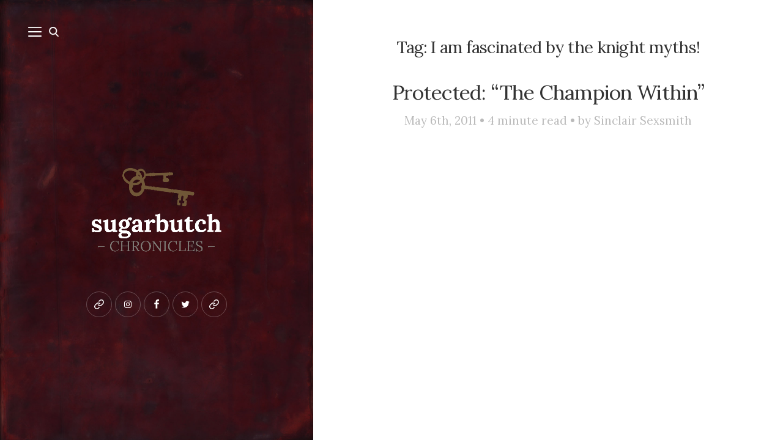

--- FILE ---
content_type: text/html; charset=UTF-8
request_url: https://www.sugarbutch.net/tag/i-am-fascinated-by-the-knight-myths/
body_size: 16787
content:
<!DOCTYPE html>

<html lang="en-US">

<head>


	<meta name="viewport" content="width=device-width">
	<link rel="profile" href="http://gmpg.org/xfn/11">
	<link rel="pingback" href="https://www.sugarbutch.net/xmlrpc.php">
	<title>I am fascinated by the knight myths! &#8211; Sugarbutch</title>
<meta name='robots' content='max-image-preview:large' />
	<style>img:is([sizes="auto" i], [sizes^="auto," i]) { contain-intrinsic-size: 3000px 1500px }</style>
	
<link rel='dns-prefetch' href='//www.sugarbutch.net' />
<link rel='dns-prefetch' href='//stats.wp.com' />
<link rel='dns-prefetch' href='//fonts.googleapis.com' />
<link rel='dns-prefetch' href='//v0.wordpress.com' />
<link rel='dns-prefetch' href='//jetpack.wordpress.com' />
<link rel='dns-prefetch' href='//s0.wp.com' />
<link rel='dns-prefetch' href='//public-api.wordpress.com' />
<link rel='dns-prefetch' href='//0.gravatar.com' />
<link rel='dns-prefetch' href='//1.gravatar.com' />
<link rel='dns-prefetch' href='//2.gravatar.com' />
<link rel='preconnect' href='//c0.wp.com' />
<link rel="alternate" type="application/rss+xml" title="Sugarbutch &raquo; Feed" href="https://www.sugarbutch.net/feed/" />
<link rel="alternate" type="application/rss+xml" title="Sugarbutch &raquo; Comments Feed" href="https://www.sugarbutch.net/comments/feed/" />
<link rel="alternate" type="application/rss+xml" title="Sugarbutch &raquo; I am fascinated by the knight myths! Tag Feed" href="https://www.sugarbutch.net/tag/i-am-fascinated-by-the-knight-myths/feed/" />
		<!-- This site uses the Google Analytics by MonsterInsights plugin v9.10.0 - Using Analytics tracking - https://www.monsterinsights.com/ -->
							
			
							<!-- / Google Analytics by MonsterInsights -->
		
<style id='wp-emoji-styles-inline-css' type='text/css'>

	img.wp-smiley, img.emoji {
		display: inline !important;
		border: none !important;
		box-shadow: none !important;
		height: 1em !important;
		width: 1em !important;
		margin: 0 0.07em !important;
		vertical-align: -0.1em !important;
		background: none !important;
		padding: 0 !important;
	}
</style>
<link rel='stylesheet' id='wp-block-library-css' href='https://c0.wp.com/c/6.8.3/wp-includes/css/dist/block-library/style.min.css' type='text/css' media='all' />
<style id='wp-block-library-theme-inline-css' type='text/css'>
.wp-block-audio :where(figcaption){color:#555;font-size:13px;text-align:center}.is-dark-theme .wp-block-audio :where(figcaption){color:#ffffffa6}.wp-block-audio{margin:0 0 1em}.wp-block-code{border:1px solid #ccc;border-radius:4px;font-family:Menlo,Consolas,monaco,monospace;padding:.8em 1em}.wp-block-embed :where(figcaption){color:#555;font-size:13px;text-align:center}.is-dark-theme .wp-block-embed :where(figcaption){color:#ffffffa6}.wp-block-embed{margin:0 0 1em}.blocks-gallery-caption{color:#555;font-size:13px;text-align:center}.is-dark-theme .blocks-gallery-caption{color:#ffffffa6}:root :where(.wp-block-image figcaption){color:#555;font-size:13px;text-align:center}.is-dark-theme :root :where(.wp-block-image figcaption){color:#ffffffa6}.wp-block-image{margin:0 0 1em}.wp-block-pullquote{border-bottom:4px solid;border-top:4px solid;color:currentColor;margin-bottom:1.75em}.wp-block-pullquote cite,.wp-block-pullquote footer,.wp-block-pullquote__citation{color:currentColor;font-size:.8125em;font-style:normal;text-transform:uppercase}.wp-block-quote{border-left:.25em solid;margin:0 0 1.75em;padding-left:1em}.wp-block-quote cite,.wp-block-quote footer{color:currentColor;font-size:.8125em;font-style:normal;position:relative}.wp-block-quote:where(.has-text-align-right){border-left:none;border-right:.25em solid;padding-left:0;padding-right:1em}.wp-block-quote:where(.has-text-align-center){border:none;padding-left:0}.wp-block-quote.is-large,.wp-block-quote.is-style-large,.wp-block-quote:where(.is-style-plain){border:none}.wp-block-search .wp-block-search__label{font-weight:700}.wp-block-search__button{border:1px solid #ccc;padding:.375em .625em}:where(.wp-block-group.has-background){padding:1.25em 2.375em}.wp-block-separator.has-css-opacity{opacity:.4}.wp-block-separator{border:none;border-bottom:2px solid;margin-left:auto;margin-right:auto}.wp-block-separator.has-alpha-channel-opacity{opacity:1}.wp-block-separator:not(.is-style-wide):not(.is-style-dots){width:100px}.wp-block-separator.has-background:not(.is-style-dots){border-bottom:none;height:1px}.wp-block-separator.has-background:not(.is-style-wide):not(.is-style-dots){height:2px}.wp-block-table{margin:0 0 1em}.wp-block-table td,.wp-block-table th{word-break:normal}.wp-block-table :where(figcaption){color:#555;font-size:13px;text-align:center}.is-dark-theme .wp-block-table :where(figcaption){color:#ffffffa6}.wp-block-video :where(figcaption){color:#555;font-size:13px;text-align:center}.is-dark-theme .wp-block-video :where(figcaption){color:#ffffffa6}.wp-block-video{margin:0 0 1em}:root :where(.wp-block-template-part.has-background){margin-bottom:0;margin-top:0;padding:1.25em 2.375em}
</style>
<style id='classic-theme-styles-inline-css' type='text/css'>
/*! This file is auto-generated */
.wp-block-button__link{color:#fff;background-color:#32373c;border-radius:9999px;box-shadow:none;text-decoration:none;padding:calc(.667em + 2px) calc(1.333em + 2px);font-size:1.125em}.wp-block-file__button{background:#32373c;color:#fff;text-decoration:none}
</style>
<link rel='stylesheet' id='mediaelement-css' href='https://c0.wp.com/c/6.8.3/wp-includes/js/mediaelement/mediaelementplayer-legacy.min.css' type='text/css' media='all' />
<link rel='stylesheet' id='wp-mediaelement-css' href='https://c0.wp.com/c/6.8.3/wp-includes/js/mediaelement/wp-mediaelement.min.css' type='text/css' media='all' />
<style id='jetpack-sharing-buttons-style-inline-css' type='text/css'>
.jetpack-sharing-buttons__services-list{display:flex;flex-direction:row;flex-wrap:wrap;gap:0;list-style-type:none;margin:5px;padding:0}.jetpack-sharing-buttons__services-list.has-small-icon-size{font-size:12px}.jetpack-sharing-buttons__services-list.has-normal-icon-size{font-size:16px}.jetpack-sharing-buttons__services-list.has-large-icon-size{font-size:24px}.jetpack-sharing-buttons__services-list.has-huge-icon-size{font-size:36px}@media print{.jetpack-sharing-buttons__services-list{display:none!important}}.editor-styles-wrapper .wp-block-jetpack-sharing-buttons{gap:0;padding-inline-start:0}ul.jetpack-sharing-buttons__services-list.has-background{padding:1.25em 2.375em}
</style>
<link rel='stylesheet' id='convertkit-broadcasts-css' href='https://www.sugarbutch.net/wp-content/plugins/convertkit/resources/frontend/css/broadcasts.css?ver=3.1.1' type='text/css' media='all' />
<link rel='stylesheet' id='convertkit-button-css' href='https://www.sugarbutch.net/wp-content/plugins/convertkit/resources/frontend/css/button.css?ver=3.1.1' type='text/css' media='all' />
<link rel='stylesheet' id='convertkit-form-css' href='https://www.sugarbutch.net/wp-content/plugins/convertkit/resources/frontend/css/form.css?ver=3.1.1' type='text/css' media='all' />
<link rel='stylesheet' id='convertkit-form-builder-field-css' href='https://www.sugarbutch.net/wp-content/plugins/convertkit/resources/frontend/css/form-builder.css?ver=3.1.1' type='text/css' media='all' />
<link rel='stylesheet' id='convertkit-form-builder-css' href='https://www.sugarbutch.net/wp-content/plugins/convertkit/resources/frontend/css/form-builder.css?ver=3.1.1' type='text/css' media='all' />
<style id='global-styles-inline-css' type='text/css'>
:root{--wp--preset--aspect-ratio--square: 1;--wp--preset--aspect-ratio--4-3: 4/3;--wp--preset--aspect-ratio--3-4: 3/4;--wp--preset--aspect-ratio--3-2: 3/2;--wp--preset--aspect-ratio--2-3: 2/3;--wp--preset--aspect-ratio--16-9: 16/9;--wp--preset--aspect-ratio--9-16: 9/16;--wp--preset--color--black: #000000;--wp--preset--color--cyan-bluish-gray: #abb8c3;--wp--preset--color--white: #fff;--wp--preset--color--pale-pink: #f78da7;--wp--preset--color--vivid-red: #cf2e2e;--wp--preset--color--luminous-vivid-orange: #ff6900;--wp--preset--color--luminous-vivid-amber: #fcb900;--wp--preset--color--light-green-cyan: #7bdcb5;--wp--preset--color--vivid-green-cyan: #00d084;--wp--preset--color--pale-cyan-blue: #8ed1fc;--wp--preset--color--vivid-cyan-blue: #0693e3;--wp--preset--color--vivid-purple: #9b51e0;--wp--preset--color--brown: #cbb78f;--wp--preset--color--dark: #4a4a4a;--wp--preset--color--light-gray: #f5f5f5;--wp--preset--gradient--vivid-cyan-blue-to-vivid-purple: linear-gradient(135deg,rgba(6,147,227,1) 0%,rgb(155,81,224) 100%);--wp--preset--gradient--light-green-cyan-to-vivid-green-cyan: linear-gradient(135deg,rgb(122,220,180) 0%,rgb(0,208,130) 100%);--wp--preset--gradient--luminous-vivid-amber-to-luminous-vivid-orange: linear-gradient(135deg,rgba(252,185,0,1) 0%,rgba(255,105,0,1) 100%);--wp--preset--gradient--luminous-vivid-orange-to-vivid-red: linear-gradient(135deg,rgba(255,105,0,1) 0%,rgb(207,46,46) 100%);--wp--preset--gradient--very-light-gray-to-cyan-bluish-gray: linear-gradient(135deg,rgb(238,238,238) 0%,rgb(169,184,195) 100%);--wp--preset--gradient--cool-to-warm-spectrum: linear-gradient(135deg,rgb(74,234,220) 0%,rgb(151,120,209) 20%,rgb(207,42,186) 40%,rgb(238,44,130) 60%,rgb(251,105,98) 80%,rgb(254,248,76) 100%);--wp--preset--gradient--blush-light-purple: linear-gradient(135deg,rgb(255,206,236) 0%,rgb(152,150,240) 100%);--wp--preset--gradient--blush-bordeaux: linear-gradient(135deg,rgb(254,205,165) 0%,rgb(254,45,45) 50%,rgb(107,0,62) 100%);--wp--preset--gradient--luminous-dusk: linear-gradient(135deg,rgb(255,203,112) 0%,rgb(199,81,192) 50%,rgb(65,88,208) 100%);--wp--preset--gradient--pale-ocean: linear-gradient(135deg,rgb(255,245,203) 0%,rgb(182,227,212) 50%,rgb(51,167,181) 100%);--wp--preset--gradient--electric-grass: linear-gradient(135deg,rgb(202,248,128) 0%,rgb(113,206,126) 100%);--wp--preset--gradient--midnight: linear-gradient(135deg,rgb(2,3,129) 0%,rgb(40,116,252) 100%);--wp--preset--font-size--small: 13px;--wp--preset--font-size--medium: 20px;--wp--preset--font-size--large: 36px;--wp--preset--font-size--x-large: 42px;--wp--preset--spacing--20: 0.44rem;--wp--preset--spacing--30: 0.67rem;--wp--preset--spacing--40: 1rem;--wp--preset--spacing--50: 1.5rem;--wp--preset--spacing--60: 2.25rem;--wp--preset--spacing--70: 3.38rem;--wp--preset--spacing--80: 5.06rem;--wp--preset--shadow--natural: 6px 6px 9px rgba(0, 0, 0, 0.2);--wp--preset--shadow--deep: 12px 12px 50px rgba(0, 0, 0, 0.4);--wp--preset--shadow--sharp: 6px 6px 0px rgba(0, 0, 0, 0.2);--wp--preset--shadow--outlined: 6px 6px 0px -3px rgba(255, 255, 255, 1), 6px 6px rgba(0, 0, 0, 1);--wp--preset--shadow--crisp: 6px 6px 0px rgba(0, 0, 0, 1);}:where(.is-layout-flex){gap: 0.5em;}:where(.is-layout-grid){gap: 0.5em;}body .is-layout-flex{display: flex;}.is-layout-flex{flex-wrap: wrap;align-items: center;}.is-layout-flex > :is(*, div){margin: 0;}body .is-layout-grid{display: grid;}.is-layout-grid > :is(*, div){margin: 0;}:where(.wp-block-columns.is-layout-flex){gap: 2em;}:where(.wp-block-columns.is-layout-grid){gap: 2em;}:where(.wp-block-post-template.is-layout-flex){gap: 1.25em;}:where(.wp-block-post-template.is-layout-grid){gap: 1.25em;}.has-black-color{color: var(--wp--preset--color--black) !important;}.has-cyan-bluish-gray-color{color: var(--wp--preset--color--cyan-bluish-gray) !important;}.has-white-color{color: var(--wp--preset--color--white) !important;}.has-pale-pink-color{color: var(--wp--preset--color--pale-pink) !important;}.has-vivid-red-color{color: var(--wp--preset--color--vivid-red) !important;}.has-luminous-vivid-orange-color{color: var(--wp--preset--color--luminous-vivid-orange) !important;}.has-luminous-vivid-amber-color{color: var(--wp--preset--color--luminous-vivid-amber) !important;}.has-light-green-cyan-color{color: var(--wp--preset--color--light-green-cyan) !important;}.has-vivid-green-cyan-color{color: var(--wp--preset--color--vivid-green-cyan) !important;}.has-pale-cyan-blue-color{color: var(--wp--preset--color--pale-cyan-blue) !important;}.has-vivid-cyan-blue-color{color: var(--wp--preset--color--vivid-cyan-blue) !important;}.has-vivid-purple-color{color: var(--wp--preset--color--vivid-purple) !important;}.has-black-background-color{background-color: var(--wp--preset--color--black) !important;}.has-cyan-bluish-gray-background-color{background-color: var(--wp--preset--color--cyan-bluish-gray) !important;}.has-white-background-color{background-color: var(--wp--preset--color--white) !important;}.has-pale-pink-background-color{background-color: var(--wp--preset--color--pale-pink) !important;}.has-vivid-red-background-color{background-color: var(--wp--preset--color--vivid-red) !important;}.has-luminous-vivid-orange-background-color{background-color: var(--wp--preset--color--luminous-vivid-orange) !important;}.has-luminous-vivid-amber-background-color{background-color: var(--wp--preset--color--luminous-vivid-amber) !important;}.has-light-green-cyan-background-color{background-color: var(--wp--preset--color--light-green-cyan) !important;}.has-vivid-green-cyan-background-color{background-color: var(--wp--preset--color--vivid-green-cyan) !important;}.has-pale-cyan-blue-background-color{background-color: var(--wp--preset--color--pale-cyan-blue) !important;}.has-vivid-cyan-blue-background-color{background-color: var(--wp--preset--color--vivid-cyan-blue) !important;}.has-vivid-purple-background-color{background-color: var(--wp--preset--color--vivid-purple) !important;}.has-black-border-color{border-color: var(--wp--preset--color--black) !important;}.has-cyan-bluish-gray-border-color{border-color: var(--wp--preset--color--cyan-bluish-gray) !important;}.has-white-border-color{border-color: var(--wp--preset--color--white) !important;}.has-pale-pink-border-color{border-color: var(--wp--preset--color--pale-pink) !important;}.has-vivid-red-border-color{border-color: var(--wp--preset--color--vivid-red) !important;}.has-luminous-vivid-orange-border-color{border-color: var(--wp--preset--color--luminous-vivid-orange) !important;}.has-luminous-vivid-amber-border-color{border-color: var(--wp--preset--color--luminous-vivid-amber) !important;}.has-light-green-cyan-border-color{border-color: var(--wp--preset--color--light-green-cyan) !important;}.has-vivid-green-cyan-border-color{border-color: var(--wp--preset--color--vivid-green-cyan) !important;}.has-pale-cyan-blue-border-color{border-color: var(--wp--preset--color--pale-cyan-blue) !important;}.has-vivid-cyan-blue-border-color{border-color: var(--wp--preset--color--vivid-cyan-blue) !important;}.has-vivid-purple-border-color{border-color: var(--wp--preset--color--vivid-purple) !important;}.has-vivid-cyan-blue-to-vivid-purple-gradient-background{background: var(--wp--preset--gradient--vivid-cyan-blue-to-vivid-purple) !important;}.has-light-green-cyan-to-vivid-green-cyan-gradient-background{background: var(--wp--preset--gradient--light-green-cyan-to-vivid-green-cyan) !important;}.has-luminous-vivid-amber-to-luminous-vivid-orange-gradient-background{background: var(--wp--preset--gradient--luminous-vivid-amber-to-luminous-vivid-orange) !important;}.has-luminous-vivid-orange-to-vivid-red-gradient-background{background: var(--wp--preset--gradient--luminous-vivid-orange-to-vivid-red) !important;}.has-very-light-gray-to-cyan-bluish-gray-gradient-background{background: var(--wp--preset--gradient--very-light-gray-to-cyan-bluish-gray) !important;}.has-cool-to-warm-spectrum-gradient-background{background: var(--wp--preset--gradient--cool-to-warm-spectrum) !important;}.has-blush-light-purple-gradient-background{background: var(--wp--preset--gradient--blush-light-purple) !important;}.has-blush-bordeaux-gradient-background{background: var(--wp--preset--gradient--blush-bordeaux) !important;}.has-luminous-dusk-gradient-background{background: var(--wp--preset--gradient--luminous-dusk) !important;}.has-pale-ocean-gradient-background{background: var(--wp--preset--gradient--pale-ocean) !important;}.has-electric-grass-gradient-background{background: var(--wp--preset--gradient--electric-grass) !important;}.has-midnight-gradient-background{background: var(--wp--preset--gradient--midnight) !important;}.has-small-font-size{font-size: var(--wp--preset--font-size--small) !important;}.has-medium-font-size{font-size: var(--wp--preset--font-size--medium) !important;}.has-large-font-size{font-size: var(--wp--preset--font-size--large) !important;}.has-x-large-font-size{font-size: var(--wp--preset--font-size--x-large) !important;}
:where(.wp-block-post-template.is-layout-flex){gap: 1.25em;}:where(.wp-block-post-template.is-layout-grid){gap: 1.25em;}
:where(.wp-block-columns.is-layout-flex){gap: 2em;}:where(.wp-block-columns.is-layout-grid){gap: 2em;}
:root :where(.wp-block-pullquote){font-size: 1.5em;line-height: 1.6;}
</style>
<link rel='stylesheet' id='wcsob-css' href='https://www.sugarbutch.net/wp-content/plugins/sold-out-badge-for-woocommerce//style.css?ver=6.8.3' type='text/css' media='all' />
<style id='wcsob-inline-css' type='text/css'>
.wcsob_soldout { color: #ffffff;background: #9C9C9C;font-size: 12px;padding-top: 3px;padding-right: 8px;padding-bottom: 3px;padding-left: 8px;font-weight: bold;width: auto;height: auto;border-radius: 0px;z-index: 9999;text-align: center;position: absolute;top: 6px;right: auto;bottom: auto;left: 6px; }.single-product .wcsob_soldout { top: 6px;right: auto;bottom: auto;left: 6px; }
</style>
<link rel='stylesheet' id='woocommerce-layout-css' href='https://c0.wp.com/p/woocommerce/10.3.5/assets/css/woocommerce-layout.css' type='text/css' media='all' />
<style id='woocommerce-layout-inline-css' type='text/css'>

	.infinite-scroll .woocommerce-pagination {
		display: none;
	}
</style>
<link rel='stylesheet' id='woocommerce-smallscreen-css' href='https://c0.wp.com/p/woocommerce/10.3.5/assets/css/woocommerce-smallscreen.css' type='text/css' media='only screen and (max-width: 768px)' />
<link rel='stylesheet' id='woocommerce-general-css' href='https://c0.wp.com/p/woocommerce/10.3.5/assets/css/woocommerce.css' type='text/css' media='all' />
<style id='woocommerce-inline-inline-css' type='text/css'>
.woocommerce form .form-row .required { visibility: visible; }
</style>
<link rel='stylesheet' id='woo-checkout-for-digital-goods-css' href='https://www.sugarbutch.net/wp-content/plugins/woo-checkout-for-digital-goods/public/css/woo-checkout-for-digital-goods-public.css?ver=3.8.3' type='text/css' media='all' />
<link rel='stylesheet' id='brands-styles-css' href='https://c0.wp.com/p/woocommerce/10.3.5/assets/css/brands.css' type='text/css' media='all' />
<link rel='stylesheet' id='wild-book-google-fonts-css' href='//fonts.googleapis.com/css2?family=Lora:ital,wght@0,400;0,700;1,400;1,700&#038;family=Raleway:wght@500;600&#038;display=swap' type='text/css' media='all' />
<link rel='stylesheet' id='wild-book-style-css' href='https://www.sugarbutch.net/wp-content/themes/wildbook/style.css?ver=1.9.5' type='text/css' media='all' />
<style id='wild-book-style-inline-css' type='text/css'>

        .sidebar a:hover {
          color: #ff0000;
        }
        .site {
          visibility:hidden;
        }
        .loaded .site {
          visibility:visible;
        }
      
</style>












<link rel="https://api.w.org/" href="https://www.sugarbutch.net/wp-json/" /><link rel="alternate" title="JSON" type="application/json" href="https://www.sugarbutch.net/wp-json/wp/v2/tags/4302" /><link rel="EditURI" type="application/rsd+xml" title="RSD" href="https://www.sugarbutch.net/xmlrpc.php?rsd" />
<meta name="generator" content="WordPress 6.8.3" />
<meta name="generator" content="WooCommerce 10.3.5" />
	<style>img#wpstats{display:none}</style>
			<noscript><style>.woocommerce-product-gallery{ opacity: 1 !important; }</style></noscript>
	<style type="text/css" id="custom-background-css">
        .sidebar {
          background-color: #5e0000;
        }
          .sidebar {
            background-image: url( https://www.sugarbutch.net/wp-content/uploads/2015/05/sugarbutch-bckground-2.jpg ) ;
          }
          .sidebar:before {
            display: block;
          }
          .sidebar {
            background-position: center center;
            background-size: cover;
            background-repeat: no-repeat;
            background-attachment: scroll;
          }
          .sidebar:before {
            opacity: 0.1;
          }</style><link rel="icon" href="https://www.sugarbutch.net/wp-content/uploads/2019/01/cropped-key-32x32.png" sizes="32x32" />
<link rel="icon" href="https://www.sugarbutch.net/wp-content/uploads/2019/01/cropped-key-192x192.png" sizes="192x192" />
<link rel="apple-touch-icon" href="https://www.sugarbutch.net/wp-content/uploads/2019/01/cropped-key-180x180.png" />
<meta name="msapplication-TileImage" content="https://www.sugarbutch.net/wp-content/uploads/2019/01/cropped-key-270x270.png" />
		<!-- Facebook Pixel Code -->
		
		<!-- End Facebook Pixel Code -->
				<style type="text/css" id="wp-custom-css">
			/* tag fix */
.entry-footer .tags-list {
	display: block;}

.entry-footer  .tags-list a {
    display: inline-block;
    margin: 4px;
	color: #686868;}

/* category page customixation */

.archive .page-header.inner-box, .archive .entry-content, .archive .post-thumbnail, .archive .entry-footer, .archive .post-thumbnail-caption {display:none !important}

.archive .inner-box {
    border-bottom: 0px solid #f2f2f2;
    padding-bottom: 0rem;
	    padding-top: 1rem;
}

.archive .entry-title, .archive .page-title {
	font-size: 1.95em;}

.archive {text-align:center;}
	
/* woo commerce customization */ 
.single-product .author-info, .single-product #comments, .single-product .post-navigation, .button.product_type_variable, .button.product_type_simple {display:none !important }

.additional_information_tab, .wc-tabs {
display: none !important;
}

.add_to_cart_button {display:none !important }

.single-product .entry-title {
	font-size: 2.6em;}

.woocommerce #content input.button.alt:hover, .woocommerce #respond input#submit.alt:hover, .woocommerce a.button.alt:hover, .woocommerce button.button.alt:hover, .woocommerce input.button.alt:hover, .woocommerce-page #content input.button.alt:hover, .woocommerce-page #respond input#submit.alt:hover, .woocommerce-page a.button.alt:hover, .woocommerce-page button.button.alt:hover, .woocommerce-page input.button.alt:hover {
background:#330000 !important;
background-color:#330000 !important;

color:white !important;

text-shadow: transparent !important;

box-shadow: none;

border-color:#330000 !important;

}

.woocommerce #content input.button:hover, .woocommerce #respond input#submit:hover, .woocommerce a.button:hover, .woocommerce button.button:hover, .woocommerce input.button:hover, .woocommerce-page #content input.button:hover, .woocommerce-page #respond input#submit:hover, .woocommerce-page a.button:hover, .woocommerce-page button.button:hover, .woocommerce-page input.button:hover {

background:#330000 !important;

background-color:#330000 !important;

color:white !important;

text-shadow: transparent !important;

box-shadow: none;

border-color:#330000 !important;

}

.woocommerce #content input.button, .woocommerce #respond input#submit, .woocommerce a.button, .woocommerce button.button, .woocommerce input.button, .woocommerce-page #content input.button, .woocommerce-page #respond input#submit, .woocommerce-page a.button, .woocommerce-page button.button, .woocommerce-page input.button, .woocommerce #respond input#submit.alt, .woocommerce a.button.alt, .woocommerce button.button.alt, .woocommerce input.button.alt {

background: #660000 !important;

color:white !important;

text-shadow: transparent !important;

border-color:#660000 !important;
	height:3em;

}

.woocommerce #content input.button.alt:hover, .woocommerce #respond input#submit.alt:hover, .woocommerce a.button.alt:hover, .woocommerce button.button.alt:hover, .woocommerce input.button.alt:hover, .woocommerce-page #content input.button.alt:hover, .woocommerce-page #respond input#submit.alt:hover, .woocommerce-page a.button.alt:hover, .woocommerce-page button.button.alt:hover, .woocommerce-page input.button.alt:hover {

background: #330000 !important;

box-shadow: none;

text-shadow: transparent !important;

color:white !important;

border-color:#330000 !important;

}
	
	
	
	
	
	

/* .archive .post-thumbnail, .archive .entry-content, .archive .entry-meta, .archive .entry-footer, .archive .page-header {
	display: none;
} */
/*full-width template  */
.page-id-14078 .sidebar {
	display: none !important;
}

.page-id-14078 #content, .page-id-14078 .secondary {
	margin-left: 0 !important;
	padding: 2%;
}

/* other cock confidence customizations  */
.page-id-14078 .entry-title {
	display: none;
}

.wbounce-modal form input[type=submit] {
	margin-left: auto;
	margin-right: auto;
	margin-top: 15px;
}

.archive .entry-meta {
	text-align: center;
}

.span-reading-time, .post-meta {
	font-style: normal !important;
	color: #bababa;
	text-align: center !important;
}

.span-reading-time:after {
	content: '\2022';
	margin: 0 7px;
	font-size: 8px;
	display: inline-block;
	vertical-align: middle;
	color: #d5d5d5;
}

.widget:last-child {
	margin-top: 40px;
	padding-top: 40px;
	margin-bottom: 0;
	border-top: 4px solid #FFFFFF;
}

.secondary input[type="submit"] {
	padding: 14px 17px 13px 20px;
	margin-left: 7px;
}

.secondary input[type="submit"]:hover {
	background-color: #cbb78f !important;
}

.secondary {
	border-top: 1px solid #f1f1f1;
	background-color: #f5f5f5;
}

@media (max-width:575px) {
	.marginfix {
		margin-top: 7px !important;
	}
}

.post-thumbnail img, .entry-summary img, .comment-avatar img {
	filter: grayscale(100%);
	-webkit-filter: grayscale(100%);
}

.post-thumbnail img:hover, .entry-summary img:hover, .comment-avatar img:hover {
	filter: grayscale(0%);
	-webkit-filter: grayscale(0%);
}

.section-title, .page-title, .widget-title, .comment-reply-title {
	font-size: 20px;
	margin: 0 0 20px;
}

.page-id-2 #comments {
	display: none;
}

#widget-area-1, #widget-area-2 {
	width: 100% !important;
}

.secondary #mad_mimi_signup_form * {
	display: inline-block;
}

.su-box-title {
	color: #333 !important;
}

.home .entry-content ul a {
	color: #595755;
}

.header-image img {
	max-width: 230px;
	height: auto;
	margin-top: 0;
}

/*
	CSS Migrated from Jetpack:
*/

/* .archive .post-thumbnail, .archive .entry-content, .archive .entry-meta, .archive .entry-footer, .archive .page-header {
	display: none;
} */
/*full-width template  */
.page-id-14078 .sidebar {
	display: none !important;
}

.page-id-14078 #content, .page-id-14078 .secondary {
	margin-left: 0 !important;
	padding: 2%;
}

/* other cock confidence customizations  */
.page-id-14078 .entry-title {
	display: none;
}

.wbounce-modal form input[type=submit] {
	margin-left: auto;
	margin-right: auto;
	margin-top: 15px;
}

.archive .entry-meta {
	text-align: center;
}

.span-reading-time, .post-meta {
	font-style: normal !important;
	color: #bababa;
	text-align: center !important;
}

.span-reading-time:after {
	content: '\2022';
	margin: 0 7px;
	font-size: 8px;
	display: inline-block;
	vertical-align: middle;
	color: #d5d5d5;
}

.widget:last-child {
	margin-top: 40px;
	padding-top: 40px;
	margin-bottom: 0;
	border-top: 4px solid #FFFFFF;
}

.secondary input[type="submit"] {
	padding: 14px 17px 13px 20px;
	margin-left: 7px;
}

.secondary input[type="submit"]:hover {
	background-color: #cbb78f !important;
}

.secondary {
	border-top: 1px solid #f1f1f1;
	background-color: #f5f5f5;
}

@media (max-width:575px) {
	.marginfix {
		margin-top: 7px !important;
	}
}

.post-thumbnail img, .entry-summary img, .comment-avatar img {
	filter: grayscale(100%);
	-webkit-filter: grayscale(100%);
}

.post-thumbnail img:hover, .entry-summary img:hover, .comment-avatar img:hover {
	filter: grayscale(0%);
	-webkit-filter: grayscale(0%);
}

.section-title, .page-title, .widget-title, .comment-reply-title {
	font-size: 20px;
	margin: 0 0 20px;
}

.page-id-2 #comments {
	display: none;
}

#widget-area-1, #widget-area-2 {
	width: 100% !important;
}

.secondary #mad_mimi_signup_form * {
	display: inline-block;
}

.su-box-title {
	color: #333 !important;
}

.home .entry-content ul a {
	color: #595755;
}

.header-image img {
	max-width: 230px;
	height: auto;
	margin-top: 0;
}


/* search results */

.search .page-header {display:none}

.search .list-item .post-thumbnail {display:none}

.search .entry-header {margin-bottom:0}

.search .list-item-row .list-item-content h2, .search .list-item-row .list-item-content div {text-align:center !important; width:100%;}

.search .list-item-row {
	display: block;}

.search #primary {padding-top:50px}

.search .entry-title a {
	font-size: 28px;
    line-height: 1.222222;
    letter-spacing: -.026315789em;
margin-top:0; padding-top:0;}

.search .post-meta a {color: #bababa; font-size:16px;}
.search .post-meta a:hover {color: #222}

.search article {border-bottom:0px;}

.search .entry-meta {
	display:block;
	margin-left:auto;
	margin-right:auto;
	width:50% !important;
	border-bottom: 1px solid #eee;
padding-bottom:20px; margin-bottom:0;}

/* woocommerce */

.woocommerce nav.woocommerce-pagination ul li, .woocommerce nav.woocommerce-pagination ul {
    border: 0px solid #d3ced2 !important;
    float: none;
}


.woocommerce nav.woocommerce-pagination ul {
    display: block;
    width: 100%;
    background-color: transparent;
}

.woocommerce nav.woocommerce-pagination ul li a, .woocommerce nav.woocommerce-pagination ul li span {
    margin: 0;
    text-decoration: none;
    padding: 0;
	line-height: 3 !important;}

#menu-table-of-contents .sub-menu li a {font-size: 130%;	 	 
 color: #c8ab77;}

.add_posts li a {
 color: #555;}

body .entry-content, body .entry-summary, body .page-content, body .comment-content {-webkit-hyphens: none;
    -moz-hyphens: none;
    -ms-hyphens: none;
    hyphens: none;
    word-wrap: none;
}

.post-password-form label {font-size:0px !important;}

.post-password-form input[type="password"] {
	font-size: 14px; }

.post-password-form p > input {padding: 13px !important;}

.archive #main .catmeta {color:#bababa !important; margin-top:0px;} 

body a:hover {text-decoration:none !important; color:#000}

.span-reading-time:after {
    content: none !important;
    margin: 0 0px;
    font-size: 8px;
    display: none;
    vertical-align: middle;
    color: #d5d5d5;
}
.entry-content {
	font-size: 18px}

body {
	font-size: 100%; }

.comment-content p {
font-size:100% !important
}
.comment-author {
font-size: 1.5em !important
}

.add_posts ul li {
margin-bottom:0em;}

.home .inner-container h2, .home .inner-container h1  {font-size:130%}
 
.archive #main * {
    font-weight: 400;
}

.archive #main {
margin: 8%;}

.search-results  .hentry {    padding: 1rem 3rem; }

.search-results .entry-header .entry-title {    font-size: 1.2em !important; }

.search-results .entry-summary {display:none}


body .su-box-title {
    display: none;
}

body .su-box {
    border-width: 0px;
    background-color: #efefef;
}

body .su-box-content {
	background-color: transparent;}

.postid-12741 .entry-content a img {
    display: inline-block;
}

.tag-this-week-in-photos .entry-content div {min-width:100%}

.tag-this-week-in-photos .entry-content div img {min-width:100%}

/* NEW STUFF */

/* category page customixation */

.archive .page-header.inner-box, .archive .entry-content, .archive .post-thumbnail, .archive .entry-footer, .archive .post-thumbnail-caption {display:none !important}

.archive .inner-box {
    border-bottom: 0px solid #f2f2f2;
    padding-bottom: 0rem;
	    padding-top: 1rem;
}

.archive .entry-title, .archive .page-title {
	font-size: 1.95em;}
	
/* woo commerce customization */ 
.single-product .author-info, .single-product #comments, .single-product .post-navigation, .button.product_type_variable, .button.product_type_simple {display:none !important }

.additional_information_tab, .wc-tabs {
display: none !important;
}

.add_to_cart_button {display:none !important }

.single-product .entry-title {
	font-size: 2.6em;}

.woocommerce #content input.button.alt:hover, .woocommerce #respond input#submit.alt:hover, .woocommerce a.button.alt:hover, .woocommerce button.button.alt:hover, .woocommerce input.button.alt:hover, .woocommerce-page #content input.button.alt:hover, .woocommerce-page #respond input#submit.alt:hover, .woocommerce-page a.button.alt:hover, .woocommerce-page button.button.alt:hover, .woocommerce-page input.button.alt:hover {
background:#330000 !important;
background-color:#330000 !important;

color:white !important;

text-shadow: transparent !important;

box-shadow: none;

border-color:#330000 !important;

}

.woocommerce #content input.button:hover, .woocommerce #respond input#submit:hover, .woocommerce a.button:hover, .woocommerce button.button:hover, .woocommerce input.button:hover, .woocommerce-page #content input.button:hover, .woocommerce-page #respond input#submit:hover, .woocommerce-page a.button:hover, .woocommerce-page button.button:hover, .woocommerce-page input.button:hover {

background:#330000 !important;

background-color:#330000 !important;

color:white !important;

text-shadow: transparent !important;

box-shadow: none;

border-color:#330000 !important;

}

.woocommerce #content input.button, .woocommerce #respond input#submit, .woocommerce a.button, .woocommerce button.button, .woocommerce input.button, .woocommerce-page #content input.button, .woocommerce-page #respond input#submit, .woocommerce-page a.button, .woocommerce-page button.button, .woocommerce-page input.button, .woocommerce #respond input#submit.alt, .woocommerce a.button.alt, .woocommerce button.button.alt, .woocommerce input.button.alt {

background: #660000 !important;

color:white !important;

text-shadow: transparent !important;

border-color:#660000 !important;
	height:3em;

}

.woocommerce #content input.button.alt:hover, .woocommerce #respond input#submit.alt:hover, .woocommerce a.button.alt:hover, .woocommerce button.button.alt:hover, .woocommerce input.button.alt:hover, .woocommerce-page #content input.button.alt:hover, .woocommerce-page #respond input#submit.alt:hover, .woocommerce-page a.button.alt:hover, .woocommerce-page button.button.alt:hover, .woocommerce-page input.button.alt:hover {

background: #330000 !important;

box-shadow: none;

text-shadow: transparent !important;

color:white !important;

border-color:#330000 !important;

}
	
	
	
	
	
	

/* .archive .post-thumbnail, .archive .entry-content, .archive .entry-meta, .archive .entry-footer, .archive .page-header {
	display: none;
} */
/*full-width template  */
.page-id-14078 .sidebar {
	display: none !important;
}

.page-id-14078 #content, .page-id-14078 .secondary {
	margin-left: 0 !important;
	padding: 2%;
}

/* other cock confidence customizations  */
.page-id-14078 .entry-title {
	display: none;
}

.wbounce-modal form input[type=submit] {
	margin-left: auto;
	margin-right: auto;
	margin-top: 15px;
}

.archive .entry-meta {
	text-align: center;
}

.span-reading-time, .post-meta {
	font-style: normal !important;
	color: #bababa;
	text-align: center !important;
}

.span-reading-time:after {
	content: '\2022';
	margin: 0 7px;
	font-size: 8px;
	display: inline-block;
	vertical-align: middle;
	color: #d5d5d5;
}

.widget:last-child {
	margin-top: 40px;
	padding-top: 40px;
	margin-bottom: 0;
	border-top: 4px solid #FFFFFF;
}

.secondary input[type="submit"] {
	padding: 14px 17px 13px 20px;
	margin-left: 7px;
}

.secondary input[type="submit"]:hover {
	background-color: #cbb78f !important;
}

.secondary {
	border-top: 1px solid #f1f1f1;
	background-color: #f5f5f5;
}

@media (max-width:575px) {
	.marginfix {
		margin-top: 7px !important;
	}
}

.post-thumbnail img, .entry-summary img, .comment-avatar img {
	filter: grayscale(100%);
	-webkit-filter: grayscale(100%);
}

.post-thumbnail img:hover, .entry-summary img:hover, .comment-avatar img:hover {
	filter: grayscale(0%);
	-webkit-filter: grayscale(0%);
}

.section-title, .page-title, .widget-title, .comment-reply-title {
	font-size: 20px;
	margin: 0 0 20px;
}

.page-id-2 #comments {
	display: none;
}

#widget-area-1, #widget-area-2 {
	width: 100% !important;
}

.secondary #mad_mimi_signup_form * {
	display: inline-block;
}

.su-box-title {
	color: #333 !important;
}

.home .entry-content ul a {
	color: #595755;
}

.header-image img {
	max-width: 230px;
	height: auto;
	margin-top: 0;
}

/*
	CSS Migrated from Jetpack:
*/

/* .archive .post-thumbnail, .archive .entry-content, .archive .entry-meta, .archive .entry-footer, .archive .page-header {
	display: none;
} */
/*full-width template  */
.page-id-14078 .sidebar {
	display: none !important;
}

.page-id-14078 #content, .page-id-14078 .secondary {
	margin-left: 0 !important;
	padding: 2%;
}

/* other cock confidence customizations  */
.page-id-14078 .entry-title {
	display: none;
}

.wbounce-modal form input[type=submit] {
	margin-left: auto;
	margin-right: auto;
	margin-top: 15px;
}

.archive .entry-meta {
	text-align: center;
}

.span-reading-time, .post-meta {
	font-style: normal !important;
	color: #bababa;
	text-align: center !important;
}

.span-reading-time:after {
	content: '\2022';
	margin: 0 7px;
	font-size: 8px;
	display: inline-block;
	vertical-align: middle;
	color: #d5d5d5;
}

.widget:last-child {
	margin-top: 40px;
	padding-top: 40px;
	margin-bottom: 0;
	border-top: 4px solid #FFFFFF;
}

.secondary input[type="submit"] {
	padding: 14px 17px 13px 20px;
	margin-left: 7px;
}

.secondary input[type="submit"]:hover {
	background-color: #cbb78f !important;
}

.secondary {
	border-top: 1px solid #f1f1f1;
	background-color: #f5f5f5;
}

@media (max-width:575px) {
	.marginfix {
		margin-top: 7px !important;
	}
}

.post-thumbnail img, .entry-summary img, .comment-avatar img {
	filter: grayscale(100%);
	-webkit-filter: grayscale(100%);
}

.post-thumbnail img:hover, .entry-summary img:hover, .comment-avatar img:hover {
	filter: grayscale(0%);
	-webkit-filter: grayscale(0%);
}

.section-title, .page-title, .widget-title, .comment-reply-title {
	font-size: 20px;
	margin: 0 0 20px;
}

.page-id-2 #comments {
	display: none;
}

#widget-area-1, #widget-area-2 {
	width: 100% !important;
}

.secondary #mad_mimi_signup_form * {
	display: inline-block;
}

.su-box-title {
	color: #333 !important;
}

.home .entry-content ul a {
	color: #595755;
}

.header-image img {
	max-width: 230px;
	height: auto;
	margin-top: 0;
}


		</style>
		</head>

<body class="archive tag tag-i-am-fascinated-by-the-knight-myths tag-4302 custom-background wp-embed-responsive wp-theme-wildbook theme-wildbook woocommerce-no-js loaded preloader-off sidebar-layout-1">
  
<div class="preloader">
  <div class="spinner">
    <div class="double-bounce1"></div>
    <div class="double-bounce2"></div>
  </div>
</div>

<div id="page" class="hfeed site">
  <nav id="sidebar-nav" class="sidebar-nav off-canvas-nav"><div id="nav-container" class="nav-container"><ul id="menu-toc-2023" class="nav-menu"><li id="menu-item-32915" class="menu-item menu-item-type-post_type menu-item-object-page menu-item-32915"><div class="ancestor-wrapper"><a href="https://www.sugarbutch.net/about/">About &#038; Contact</a></div><!-- .ancestor-wrapper --></li>
<li id="menu-item-32914" class="menu-item menu-item-type-post_type menu-item-object-page menu-item-home menu-item-has-children menu-item-32914"><div class="ancestor-wrapper"><a href="https://www.sugarbutch.net/">Writings</a><span class="submenu-arrow"><svg class="svg-icon" aria-hidden="true" role="img" focusable="false" xmlns="http://www.w3.org/2000/svg" width="20" height="20" viewBox="0 0 768 768"><path d="M169.376 310.624l192 192c12.512 12.512 32.768 12.512 45.248 0l192-192c12.512-12.512 12.512-32.768 0-45.248s-32.768-12.512-45.248 0l-169.376 169.376-169.376-169.376c-12.512-12.512-32.768-12.512-45.248 0s-12.512 32.768 0 45.248z"></path></svg></span></div><!-- .ancestor-wrapper -->
<ul class="sub-menu">
	<li id="menu-item-32920" class="menu-item menu-item-type-taxonomy menu-item-object-category menu-item-32920"><div class="ancestor-wrapper"><a href="https://www.sugarbutch.net/category/dirty-stories/">Dirty Stories</a></div><!-- .ancestor-wrapper --></li>
	<li id="menu-item-32919" class="menu-item menu-item-type-taxonomy menu-item-object-category menu-item-32919"><div class="ancestor-wrapper"><a href="https://www.sugarbutch.net/category/essays/">Essays</a></div><!-- .ancestor-wrapper --></li>
	<li id="menu-item-32918" class="menu-item menu-item-type-taxonomy menu-item-object-category menu-item-32918"><div class="ancestor-wrapper"><a href="https://www.sugarbutch.net/category/reviews/">Toy &#038; Book Reviews</a></div><!-- .ancestor-wrapper --></li>
	<li id="menu-item-32921" class="menu-item menu-item-type-taxonomy menu-item-object-category menu-item-32921"><div class="ancestor-wrapper"><a href="https://www.sugarbutch.net/category/poetry/">Poetry</a></div><!-- .ancestor-wrapper --></li>
	<li id="menu-item-32917" class="menu-item menu-item-type-taxonomy menu-item-object-category menu-item-32917"><div class="ancestor-wrapper"><a href="https://www.sugarbutch.net/category/personal/">Journal (Private)</a></div><!-- .ancestor-wrapper --></li>
	<li id="menu-item-32927" class="menu-item menu-item-type-post_type menu-item-object-page menu-item-32927"><div class="ancestor-wrapper"><a href="https://www.sugarbutch.net/password/">Get the Password</a></div><!-- .ancestor-wrapper --></li>
	<li id="menu-item-32928" class="menu-item menu-item-type-post_type menu-item-object-page menu-item-32928"><div class="ancestor-wrapper"><a href="https://www.sugarbutch.net/other-writings/">Other Writings</a></div><!-- .ancestor-wrapper --></li>
	<li id="menu-item-32922" class="menu-item menu-item-type-custom menu-item-object-custom menu-item-32922"><div class="ancestor-wrapper"><a href="http://sugarbutch.net/all">Complete Archive, 2006-2023</a></div><!-- .ancestor-wrapper --></li>
</ul>
</li>
<li id="menu-item-32912" class="menu-item menu-item-type-post_type menu-item-object-page menu-item-32912"><div class="ancestor-wrapper"><a href="https://www.sugarbutch.net/work-with-me/">Work With Me</a></div><!-- .ancestor-wrapper --></li>
<li id="menu-item-36843" class="menu-item menu-item-type-post_type menu-item-object-post menu-item-36843"><div class="ancestor-wrapper"><a href="https://www.sugarbutch.net/2025/01/calendar/">2025 Events</a></div><!-- .ancestor-wrapper --></li>
<li id="menu-item-32913" class="menu-item menu-item-type-post_type menu-item-object-page menu-item-32913"><div class="ancestor-wrapper"><a href="https://www.sugarbutch.net/shop/">Order My Books</a></div><!-- .ancestor-wrapper --></li>
<li id="menu-item-33552" class="menu-item menu-item-type-custom menu-item-object-custom menu-item-33552"><div class="ancestor-wrapper"><a href="http://dsplayground.com">D/s Playground</a></div><!-- .ancestor-wrapper --></li>
<li id="menu-item-33525" class="menu-item menu-item-type-post_type menu-item-object-page menu-item-33525"><div class="ancestor-wrapper"><a href="https://www.sugarbutch.net/writing-spicy/">Writing Spicy</a></div><!-- .ancestor-wrapper --></li>
</ul></div> <a href="#" id="close-canvas-nav" class="close-canvas-nav"><svg class="svg-icon" aria-hidden="true" role="img" focusable="false" xmlns="http://www.w3.org/2000/svg" width="20" height="20" viewBox="0 0 768 768"><path d="M169.376 214.624l169.376 169.376-169.376 169.376c-12.512 12.512-12.512 32.768 0 45.248s32.768 12.512 45.248 0l169.376-169.376 169.376 169.376c12.512 12.512 32.768 12.512 45.248 0s12.512-32.768 0-45.248l-169.376-169.376 169.376-169.376c12.512-12.512 12.512-32.768 0-45.248s-32.768-12.512-45.248 0l-169.376 169.376-169.376-169.376c-12.512-12.512-32.768-12.512-45.248 0s-12.512 32.768 0 45.248z"></path></svg></a></nav>
  <div class="wrapper">
    
<div id="sidebar" class="sidebar">
  <div class="sidebar-inner">

    <nav id="sidebar-nav" class="sidebar-nav hidden-nav"><div id="nav-container" class="nav-container"><ul id="menu-toc-2024" class="nav-menu"><li class="menu-item menu-item-type-post_type menu-item-object-page menu-item-32915"><div class="ancestor-wrapper"><a href="https://www.sugarbutch.net/about/">About &#038; Contact</a></div><!-- .ancestor-wrapper --></li>
<li class="menu-item menu-item-type-post_type menu-item-object-page menu-item-home menu-item-has-children menu-item-32914"><div class="ancestor-wrapper"><a href="https://www.sugarbutch.net/">Writings</a><span class="submenu-arrow"><svg class="svg-icon" aria-hidden="true" role="img" focusable="false" xmlns="http://www.w3.org/2000/svg" width="20" height="20" viewBox="0 0 768 768"><path d="M169.376 310.624l192 192c12.512 12.512 32.768 12.512 45.248 0l192-192c12.512-12.512 12.512-32.768 0-45.248s-32.768-12.512-45.248 0l-169.376 169.376-169.376-169.376c-12.512-12.512-32.768-12.512-45.248 0s-12.512 32.768 0 45.248z"></path></svg></span></div><!-- .ancestor-wrapper -->
<ul class="sub-menu">
	<li class="menu-item menu-item-type-taxonomy menu-item-object-category menu-item-32920"><div class="ancestor-wrapper"><a href="https://www.sugarbutch.net/category/dirty-stories/">Dirty Stories</a></div><!-- .ancestor-wrapper --></li>
	<li class="menu-item menu-item-type-taxonomy menu-item-object-category menu-item-32919"><div class="ancestor-wrapper"><a href="https://www.sugarbutch.net/category/essays/">Essays</a></div><!-- .ancestor-wrapper --></li>
	<li class="menu-item menu-item-type-taxonomy menu-item-object-category menu-item-32918"><div class="ancestor-wrapper"><a href="https://www.sugarbutch.net/category/reviews/">Toy &#038; Book Reviews</a></div><!-- .ancestor-wrapper --></li>
	<li class="menu-item menu-item-type-taxonomy menu-item-object-category menu-item-32921"><div class="ancestor-wrapper"><a href="https://www.sugarbutch.net/category/poetry/">Poetry</a></div><!-- .ancestor-wrapper --></li>
	<li class="menu-item menu-item-type-taxonomy menu-item-object-category menu-item-32917"><div class="ancestor-wrapper"><a href="https://www.sugarbutch.net/category/personal/">Journal (Private)</a></div><!-- .ancestor-wrapper --></li>
	<li class="menu-item menu-item-type-post_type menu-item-object-page menu-item-32927"><div class="ancestor-wrapper"><a href="https://www.sugarbutch.net/password/">Get the Password</a></div><!-- .ancestor-wrapper --></li>
	<li class="menu-item menu-item-type-post_type menu-item-object-page menu-item-32928"><div class="ancestor-wrapper"><a href="https://www.sugarbutch.net/other-writings/">Other Writings</a></div><!-- .ancestor-wrapper --></li>
	<li class="menu-item menu-item-type-custom menu-item-object-custom menu-item-32922"><div class="ancestor-wrapper"><a href="http://sugarbutch.net/all">Complete Archive, 2006-2023</a></div><!-- .ancestor-wrapper --></li>
</ul>
</li>
<li class="menu-item menu-item-type-post_type menu-item-object-page menu-item-32912"><div class="ancestor-wrapper"><a href="https://www.sugarbutch.net/work-with-me/">Work With Me</a></div><!-- .ancestor-wrapper --></li>
<li class="menu-item menu-item-type-post_type menu-item-object-post menu-item-36843"><div class="ancestor-wrapper"><a href="https://www.sugarbutch.net/2025/01/calendar/">2025 Events</a></div><!-- .ancestor-wrapper --></li>
<li class="menu-item menu-item-type-post_type menu-item-object-page menu-item-32913"><div class="ancestor-wrapper"><a href="https://www.sugarbutch.net/shop/">Order My Books</a></div><!-- .ancestor-wrapper --></li>
<li class="menu-item menu-item-type-custom menu-item-object-custom menu-item-33552"><div class="ancestor-wrapper"><a href="http://dsplayground.com">D/s Playground</a></div><!-- .ancestor-wrapper --></li>
<li class="menu-item menu-item-type-post_type menu-item-object-page menu-item-33525"><div class="ancestor-wrapper"><a href="https://www.sugarbutch.net/writing-spicy/">Writing Spicy</a></div><!-- .ancestor-wrapper --></li>
</ul></div></nav><div class="search-modal">

	<div class="search-modal-inner modal-inner">

			
      <form role="search" method="get" class="search-form" action="https://www.sugarbutch.net/">
        <div class="search-wrap">
          <label>
            <input type="search" class="search-field" placeholder="Type keywords..." value="" name="s" title="Search for:" />
          </label>
          <button type="submit" class="search-submit"><svg class="svg-icon" aria-hidden="true" role="img" focusable="false" xmlns="http://www.w3.org/2000/svg" viewBox="0 0 56.966 56.966"><path d="M55.146,51.887L41.588,37.786c3.486-4.144,5.396-9.358,5.396-14.786c0-12.682-10.318-23-23-23s-23,10.318-23,23 s10.318,23,23,23c4.761,0,9.298-1.436,13.177-4.162l13.661,14.208c0.571,0.593,1.339,0.92,2.162,0.92 c0.779,0,1.518-0.297,2.079-0.837C56.255,54.982,56.293,53.08,55.146,51.887z M23.984,6c9.374,0,17,7.626,17,17s-7.626,17-17,17 s-17-7.626-17-17S14.61,6,23.984,6z" /></svg></button>
        </div>
			</form>
			<a href="#" class="toggle search-untoggle close-search-toggle">
				<span class="screen-reader-text">Close search</span>
				<svg class="svg-icon" aria-hidden="true" role="img" focusable="false" xmlns="http://www.w3.org/2000/svg" width="20" height="20" viewBox="0 0 768 768"><path d="M169.376 214.624l169.376 169.376-169.376 169.376c-12.512 12.512-12.512 32.768 0 45.248s32.768 12.512 45.248 0l169.376-169.376 169.376 169.376c12.512 12.512 32.768 12.512 45.248 0s12.512-32.768 0-45.248l-169.376-169.376 169.376-169.376c12.512-12.512 12.512-32.768 0-45.248s-32.768-12.512-45.248 0l-169.376 169.376-169.376-169.376c-12.512-12.512-32.768-12.512-45.248 0s-12.512 32.768 0 45.248z"></path></svg>			</a><!-- .search-toggle -->

	</div><!-- .search-modal-inner -->

</div><!-- .menu-modal -->

    
    <div class="toggle-buttons">

      
        <button id="nav-toggle" class="toggle nav-toggle"><svg class="svg-icon" aria-hidden="true" role="img" focusable="false" height="384pt" viewBox="0 -53 384 384" width="384pt" xmlns="http://www.w3.org/2000/svg"><path d="m368 154.667969h-352c-8.832031 0-16-7.167969-16-16s7.167969-16 16-16h352c8.832031 0 16 7.167969 16 16s-7.167969 16-16 16zm0 0" /><path d="m368 32h-352c-8.832031 0-16-7.167969-16-16s7.167969-16 16-16h352c8.832031 0 16 7.167969 16 16s-7.167969 16-16 16zm0 0" /><path d="m368 277.332031h-352c-8.832031 0-16-7.167969-16-16s7.167969-16 16-16h352c8.832031 0 16 7.167969 16 16s-7.167969 16-16 16zm0 0" /></svg></button>

      
      
        <button id="search-toggle" class="toggle search-toggle"><svg class="svg-icon" aria-hidden="true" role="img" focusable="false" xmlns="http://www.w3.org/2000/svg" viewBox="0 0 56.966 56.966"><path d="M55.146,51.887L41.588,37.786c3.486-4.144,5.396-9.358,5.396-14.786c0-12.682-10.318-23-23-23s-23,10.318-23,23 s10.318,23,23,23c4.761,0,9.298-1.436,13.177-4.162l13.661,14.208c0.571,0.593,1.339,0.92,2.162,0.92 c0.779,0,1.518-0.297,2.079-0.837C56.255,54.982,56.293,53.08,55.146,51.887z M23.984,6c9.374,0,17,7.626,17,17s-7.626,17-17,17 s-17-7.626-17-17S14.61,6,23.984,6z" /></svg></button>

      
    </div>

    
    <header id="masthead" class="site-header" role="banner">
      
      <div class="site-identity">
        <div class="header-image"><a href="https://www.sugarbutch.net/" rel="home"><img src="https://www.sugarbutch.net/wp-content/uploads/2015/05/sugarbutch-new-logo-3.png" height="724" width="725" alt="Sugarbutch" /></a></div>

<nav aria-label="Social links" class="social-menu-wrapper">

	<ul class="social-menu sidebar-social">

	    <li id="menu-item-37031" class="menu-item menu-item-type-custom menu-item-object-custom menu-item-37031"><a href="https://bsky.app/profile/sugarbutch.net"><span class="screen-reader-text">Bluesky</span><svg class="svg-icon" aria-hidden="true" role="img" focusable="false" xmlns="http://www.w3.org/2000/svg" width="18" height="18" viewBox="0 0 18 18"><path d="M6.70846497,10.3082552 C6.43780491,9.94641406 6.5117218,9.43367048 6.87356298,9.16301045 C7.23540415,8.89235035 7.74814771,8.96626726 8.01880776,9.32810842 C8.5875786,10.0884893 9.45856383,10.5643487 10.4057058,10.6321812 C11.3528479,10.7000136 12.2827563,10.3531306 12.9541853,9.68145807 L15.3987642,7.23705399 C16.6390369,5.9529049 16.6212992,3.91168563 15.3588977,2.6492841 C14.0964962,1.38688258 12.0552769,1.36914494 10.77958,2.60113525 L9.37230725,4.00022615 C9.05185726,4.31881314 8.53381538,4.31730281 8.21522839,3.99685275 C7.89664141,3.67640269 7.89815174,3.15836082 8.21860184,2.83977385 L9.63432671,1.43240056 C11.5605503,-0.42800847 14.6223793,-0.401402004 16.5159816,1.49220028 C18.4095838,3.38580256 18.4361903,6.44763148 16.5658147,8.38399647 L14.1113741,10.838437 C13.1043877,11.8457885 11.7095252,12.366113 10.2888121,12.2643643 C8.86809903,12.1626156 7.56162126,11.4488264 6.70846497,10.3082552 Z M11.291535,7.6917448 C11.5621951,8.05358597 11.4882782,8.56632952 11.126437,8.83698955 C10.7645959,9.10764965 10.2518523,9.03373274 9.98119227,8.67189158 C9.4124214,7.91151075 8.54143617,7.43565129 7.59429414,7.36781884 C6.6471521,7.29998638 5.71724372,7.64686937 5.04581464,8.31854193 L2.60123581,10.762946 C1.36096312,12.0470951 1.37870076,14.0883144 2.64110228,15.3507159 C3.90350381,16.6131174 5.94472309,16.630855 7.21873082,15.400549 L8.61782171,14.0014581 C8.93734159,13.6819382 9.45538568,13.6819382 9.77490556,14.0014581 C10.0944254,14.320978 10.0944254,14.839022 9.77490556,15.1585419 L8.36567329,16.5675994 C6.43944966,18.4280085 3.37762074,18.401402 1.48401846,16.5077998 C-0.409583822,14.6141975 -0.436190288,11.5523685 1.43418536,9.61600353 L3.88862594,7.16156298 C4.89561225,6.15421151 6.29047483,5.63388702 7.71118789,5.7356357 C9.13190097,5.83738438 10.4383788,6.55117356 11.291535,7.6917448 Z" /></svg></a></li>
<li id="menu-item-30006" class="menu-item menu-item-type-custom menu-item-object-custom menu-item-30006"><a href="https://www.instagram.com/mrsexsmith/"><span class="screen-reader-text">instagram</span><svg class="svg-icon" aria-hidden="true" role="img" focusable="false" width="24" height="24" viewBox="0 0 24 24" xmlns="http://www.w3.org/2000/svg"><path d="M12,4.622c2.403,0,2.688,0.009,3.637,0.052c0.877,0.04,1.354,0.187,1.671,0.31c0.42,0.163,0.72,0.358,1.035,0.673 c0.315,0.315,0.51,0.615,0.673,1.035c0.123,0.317,0.27,0.794,0.31,1.671c0.043,0.949,0.052,1.234,0.052,3.637 s-0.009,2.688-0.052,3.637c-0.04,0.877-0.187,1.354-0.31,1.671c-0.163,0.42-0.358,0.72-0.673,1.035 c-0.315,0.315-0.615,0.51-1.035,0.673c-0.317,0.123-0.794,0.27-1.671,0.31c-0.949,0.043-1.233,0.052-3.637,0.052 s-2.688-0.009-3.637-0.052c-0.877-0.04-1.354-0.187-1.671-0.31c-0.42-0.163-0.72-0.358-1.035-0.673 c-0.315-0.315-0.51-0.615-0.673-1.035c-0.123-0.317-0.27-0.794-0.31-1.671C4.631,14.688,4.622,14.403,4.622,12 s0.009-2.688,0.052-3.637c0.04-0.877,0.187-1.354,0.31-1.671c0.163-0.42,0.358-0.72,0.673-1.035 c0.315-0.315,0.615-0.51,1.035-0.673c0.317-0.123,0.794-0.27,1.671-0.31C9.312,4.631,9.597,4.622,12,4.622 M12,3 C9.556,3,9.249,3.01,8.289,3.054C7.331,3.098,6.677,3.25,6.105,3.472C5.513,3.702,5.011,4.01,4.511,4.511 c-0.5,0.5-0.808,1.002-1.038,1.594C3.25,6.677,3.098,7.331,3.054,8.289C3.01,9.249,3,9.556,3,12c0,2.444,0.01,2.751,0.054,3.711 c0.044,0.958,0.196,1.612,0.418,2.185c0.23,0.592,0.538,1.094,1.038,1.594c0.5,0.5,1.002,0.808,1.594,1.038 c0.572,0.222,1.227,0.375,2.185,0.418C9.249,20.99,9.556,21,12,21s2.751-0.01,3.711-0.054c0.958-0.044,1.612-0.196,2.185-0.418 c0.592-0.23,1.094-0.538,1.594-1.038c0.5-0.5,0.808-1.002,1.038-1.594c0.222-0.572,0.375-1.227,0.418-2.185 C20.99,14.751,21,14.444,21,12s-0.01-2.751-0.054-3.711c-0.044-0.958-0.196-1.612-0.418-2.185c-0.23-0.592-0.538-1.094-1.038-1.594 c-0.5-0.5-1.002-0.808-1.594-1.038c-0.572-0.222-1.227-0.375-2.185-0.418C14.751,3.01,14.444,3,12,3L12,3z M12,7.378 c-2.552,0-4.622,2.069-4.622,4.622S9.448,16.622,12,16.622s4.622-2.069,4.622-4.622S14.552,7.378,12,7.378z M12,15 c-1.657,0-3-1.343-3-3s1.343-3,3-3s3,1.343,3,3S13.657,15,12,15z M16.804,6.116c-0.596,0-1.08,0.484-1.08,1.08 s0.484,1.08,1.08,1.08c0.596,0,1.08-0.484,1.08-1.08S17.401,6.116,16.804,6.116z"></path></svg></a></li>
<li id="menu-item-30007" class="menu-item menu-item-type-custom menu-item-object-custom menu-item-30007"><a href="https://www.facebook.com/sugarbutch"><span class="screen-reader-text">facebook</span><svg class="svg-icon" aria-hidden="true" role="img" focusable="false" width="24" height="24" viewBox="0 0 1792 1792" xmlns="http://www.w3.org/2000/svg"><path d="M1343 12v264h-157q-86 0-116 36t-30 108v189h293l-39 296h-254v759h-306v-759h-255v-296h255v-218q0-186 104-288.5t277-102.5q147 0 228 12z" /></svg></a></li>
<li id="menu-item-30005" class="menu-item menu-item-type-custom menu-item-object-custom menu-item-30005"><a href="https://twitter.com/mrsexsmith"><span class="screen-reader-text">twitter</span><svg class="svg-icon" aria-hidden="true" role="img" focusable="false" width="24" height="24" viewBox="0 0 24 24" xmlns="http://www.w3.org/2000/svg"><path d="M22.23,5.924c-0.736,0.326-1.527,0.547-2.357,0.646c0.847-0.508,1.498-1.312,1.804-2.27 c-0.793,0.47-1.671,0.812-2.606,0.996C18.324,4.498,17.257,4,16.077,4c-2.266,0-4.103,1.837-4.103,4.103 c0,0.322,0.036,0.635,0.106,0.935C8.67,8.867,5.647,7.234,3.623,4.751C3.27,5.357,3.067,6.062,3.067,6.814 c0,1.424,0.724,2.679,1.825,3.415c-0.673-0.021-1.305-0.206-1.859-0.513c0,0.017,0,0.034,0,0.052c0,1.988,1.414,3.647,3.292,4.023 c-0.344,0.094-0.707,0.144-1.081,0.144c-0.264,0-0.521-0.026-0.772-0.074c0.522,1.63,2.038,2.816,3.833,2.85 c-1.404,1.1-3.174,1.756-5.096,1.756c-0.331,0-0.658-0.019-0.979-0.057c1.816,1.164,3.973,1.843,6.29,1.843 c7.547,0,11.675-6.252,11.675-11.675c0-0.178-0.004-0.355-0.012-0.531C20.985,7.47,21.68,6.747,22.23,5.924z"></path></svg></a></li>
<li id="menu-item-33550" class="menu-item menu-item-type-custom menu-item-object-custom menu-item-33550"><a href="http://patreon.com/mrsexsmith"><span class="screen-reader-text">patreon</span><svg class="svg-icon" aria-hidden="true" role="img" focusable="false" xmlns="http://www.w3.org/2000/svg" width="18" height="18" viewBox="0 0 18 18"><path d="M6.70846497,10.3082552 C6.43780491,9.94641406 6.5117218,9.43367048 6.87356298,9.16301045 C7.23540415,8.89235035 7.74814771,8.96626726 8.01880776,9.32810842 C8.5875786,10.0884893 9.45856383,10.5643487 10.4057058,10.6321812 C11.3528479,10.7000136 12.2827563,10.3531306 12.9541853,9.68145807 L15.3987642,7.23705399 C16.6390369,5.9529049 16.6212992,3.91168563 15.3588977,2.6492841 C14.0964962,1.38688258 12.0552769,1.36914494 10.77958,2.60113525 L9.37230725,4.00022615 C9.05185726,4.31881314 8.53381538,4.31730281 8.21522839,3.99685275 C7.89664141,3.67640269 7.89815174,3.15836082 8.21860184,2.83977385 L9.63432671,1.43240056 C11.5605503,-0.42800847 14.6223793,-0.401402004 16.5159816,1.49220028 C18.4095838,3.38580256 18.4361903,6.44763148 16.5658147,8.38399647 L14.1113741,10.838437 C13.1043877,11.8457885 11.7095252,12.366113 10.2888121,12.2643643 C8.86809903,12.1626156 7.56162126,11.4488264 6.70846497,10.3082552 Z M11.291535,7.6917448 C11.5621951,8.05358597 11.4882782,8.56632952 11.126437,8.83698955 C10.7645959,9.10764965 10.2518523,9.03373274 9.98119227,8.67189158 C9.4124214,7.91151075 8.54143617,7.43565129 7.59429414,7.36781884 C6.6471521,7.29998638 5.71724372,7.64686937 5.04581464,8.31854193 L2.60123581,10.762946 C1.36096312,12.0470951 1.37870076,14.0883144 2.64110228,15.3507159 C3.90350381,16.6131174 5.94472309,16.630855 7.21873082,15.400549 L8.61782171,14.0014581 C8.93734159,13.6819382 9.45538568,13.6819382 9.77490556,14.0014581 C10.0944254,14.320978 10.0944254,14.839022 9.77490556,15.1585419 L8.36567329,16.5675994 C6.43944966,18.4280085 3.37762074,18.401402 1.48401846,16.5077998 C-0.409583822,14.6141975 -0.436190288,11.5523685 1.43418536,9.61600353 L3.88862594,7.16156298 C4.89561225,6.15421151 6.29047483,5.63388702 7.71118789,5.7356357 C9.13190097,5.83738438 10.4383788,6.55117356 11.291535,7.6917448 Z" /></svg></a></li>

	</ul><!-- .sidebar-social -->

</nav><!-- .social-menu-wrapper -->

      </div>

          </header>

    <footer id="colophon" class="site-info" role="contentinfo">
      <div class="site-copyright"> </div>    </footer>

  </div><!-- .sidebar-inner -->
</div><!-- .sidebar -->
    <div id="content" class="site-content">
    
    
	<section id="primary" class="content-area">
		<main id="main" class="site-main" role="main">

		
			<header class="page-header">
				<h1 class="page-title">Tag: <span>I am fascinated by the knight myths!</span></h1>			</header><!-- .page-header -->

      
     <h1><a href="https://www.sugarbutch.net/2011/05/the-champion-within/" rel="bookmark" title="Protected: &#8220;The Champion Within&#8221;">Protected: &#8220;The Champion Within&#8221;</a></h1>
<h3 class="catmeta">May 6th, 2011 &#8226; <span class="span-reading-time rt-reading-time"><span class="rt-label rt-prefix"></span> <span class="rt-time"> 4</span> <span class="rt-label rt-postfix"></span></span> minute read &#8226; by <a href="https://www.sugarbutch.net/author/admin/" title="Posts by Sinclair Sexsmith" rel="author">Sinclair Sexsmith</a></h3>

<hr style="width:50%; color:#eee; margin:20px; margin-left:auto; margin-right:auto" />

 
		</main><!-- .site-main -->
	</section><!-- .content-area -->

				
			    
						    </div><!-- .site-content -->
	   	</div> 
	</div><!-- #page -->
				<noscript><img height="1" width="1" style="display:none" src="https://www.facebook.com/tr?id=513709579221846&amp;ev=PageView&amp;noscript=1"/></noscript>
			

	
	<link rel='stylesheet' id='wc-stripe-blocks-checkout-style-css' href='https://www.sugarbutch.net/wp-content/plugins/woocommerce-gateway-stripe/build/upe-blocks.css?ver=7a015a6f0fabd17529b6' type='text/css' media='all' />
<link rel='stylesheet' id='wc-blocks-style-css' href='https://c0.wp.com/p/woocommerce/10.3.5/assets/client/blocks/wc-blocks.css' type='text/css' media='all' />























		
		<script>window._wca = window._wca || [];</script><script src="//www.googletagmanager.com/gtag/js?id=G-S120QLQR1F"  data-cfasync="false" data-wpfc-render="false" type="text/javascript" async></script><script data-cfasync="false" data-wpfc-render="false" type="text/javascript">
				var mi_version = '9.10.0';
				var mi_track_user = true;
				var mi_no_track_reason = '';
								var MonsterInsightsDefaultLocations = {"page_location":"https:\/\/www.sugarbutch.net\/tag\/i-am-fascinated-by-the-knight-myths\/"};
								if ( typeof MonsterInsightsPrivacyGuardFilter === 'function' ) {
					var MonsterInsightsLocations = (typeof MonsterInsightsExcludeQuery === 'object') ? MonsterInsightsPrivacyGuardFilter( MonsterInsightsExcludeQuery ) : MonsterInsightsPrivacyGuardFilter( MonsterInsightsDefaultLocations );
				} else {
					var MonsterInsightsLocations = (typeof MonsterInsightsExcludeQuery === 'object') ? MonsterInsightsExcludeQuery : MonsterInsightsDefaultLocations;
				}

								var disableStrs = [
										'ga-disable-G-S120QLQR1F',
									];

				/* Function to detect opted out users */
				function __gtagTrackerIsOptedOut() {
					for (var index = 0; index < disableStrs.length; index++) {
						if (document.cookie.indexOf(disableStrs[index] + '=true') > -1) {
							return true;
						}
					}

					return false;
				}

				/* Disable tracking if the opt-out cookie exists. */
				if (__gtagTrackerIsOptedOut()) {
					for (var index = 0; index < disableStrs.length; index++) {
						window[disableStrs[index]] = true;
					}
				}

				/* Opt-out function */
				function __gtagTrackerOptout() {
					for (var index = 0; index < disableStrs.length; index++) {
						document.cookie = disableStrs[index] + '=true; expires=Thu, 31 Dec 2099 23:59:59 UTC; path=/';
						window[disableStrs[index]] = true;
					}
				}

				if ('undefined' === typeof gaOptout) {
					function gaOptout() {
						__gtagTrackerOptout();
					}
				}
								window.dataLayer = window.dataLayer || [];

				window.MonsterInsightsDualTracker = {
					helpers: {},
					trackers: {},
				};
				if (mi_track_user) {
					function __gtagDataLayer() {
						dataLayer.push(arguments);
					}

					function __gtagTracker(type, name, parameters) {
						if (!parameters) {
							parameters = {};
						}

						if (parameters.send_to) {
							__gtagDataLayer.apply(null, arguments);
							return;
						}

						if (type === 'event') {
														parameters.send_to = monsterinsights_frontend.v4_id;
							var hookName = name;
							if (typeof parameters['event_category'] !== 'undefined') {
								hookName = parameters['event_category'] + ':' + name;
							}

							if (typeof MonsterInsightsDualTracker.trackers[hookName] !== 'undefined') {
								MonsterInsightsDualTracker.trackers[hookName](parameters);
							} else {
								__gtagDataLayer('event', name, parameters);
							}
							
						} else {
							__gtagDataLayer.apply(null, arguments);
						}
					}

					__gtagTracker('js', new Date());
					__gtagTracker('set', {
						'developer_id.dZGIzZG': true,
											});
					if ( MonsterInsightsLocations.page_location ) {
						__gtagTracker('set', MonsterInsightsLocations);
					}
										__gtagTracker('config', 'G-S120QLQR1F', {"forceSSL":"true"} );
										window.gtag = __gtagTracker;										(function () {
						/* https://developers.google.com/analytics/devguides/collection/analyticsjs/ */
						/* ga and __gaTracker compatibility shim. */
						var noopfn = function () {
							return null;
						};
						var newtracker = function () {
							return new Tracker();
						};
						var Tracker = function () {
							return null;
						};
						var p = Tracker.prototype;
						p.get = noopfn;
						p.set = noopfn;
						p.send = function () {
							var args = Array.prototype.slice.call(arguments);
							args.unshift('send');
							__gaTracker.apply(null, args);
						};
						var __gaTracker = function () {
							var len = arguments.length;
							if (len === 0) {
								return;
							}
							var f = arguments[len - 1];
							if (typeof f !== 'object' || f === null || typeof f.hitCallback !== 'function') {
								if ('send' === arguments[0]) {
									var hitConverted, hitObject = false, action;
									if ('event' === arguments[1]) {
										if ('undefined' !== typeof arguments[3]) {
											hitObject = {
												'eventAction': arguments[3],
												'eventCategory': arguments[2],
												'eventLabel': arguments[4],
												'value': arguments[5] ? arguments[5] : 1,
											}
										}
									}
									if ('pageview' === arguments[1]) {
										if ('undefined' !== typeof arguments[2]) {
											hitObject = {
												'eventAction': 'page_view',
												'page_path': arguments[2],
											}
										}
									}
									if (typeof arguments[2] === 'object') {
										hitObject = arguments[2];
									}
									if (typeof arguments[5] === 'object') {
										Object.assign(hitObject, arguments[5]);
									}
									if ('undefined' !== typeof arguments[1].hitType) {
										hitObject = arguments[1];
										if ('pageview' === hitObject.hitType) {
											hitObject.eventAction = 'page_view';
										}
									}
									if (hitObject) {
										action = 'timing' === arguments[1].hitType ? 'timing_complete' : hitObject.eventAction;
										hitConverted = mapArgs(hitObject);
										__gtagTracker('event', action, hitConverted);
									}
								}
								return;
							}

							function mapArgs(args) {
								var arg, hit = {};
								var gaMap = {
									'eventCategory': 'event_category',
									'eventAction': 'event_action',
									'eventLabel': 'event_label',
									'eventValue': 'event_value',
									'nonInteraction': 'non_interaction',
									'timingCategory': 'event_category',
									'timingVar': 'name',
									'timingValue': 'value',
									'timingLabel': 'event_label',
									'page': 'page_path',
									'location': 'page_location',
									'title': 'page_title',
									'referrer' : 'page_referrer',
								};
								for (arg in args) {
																		if (!(!args.hasOwnProperty(arg) || !gaMap.hasOwnProperty(arg))) {
										hit[gaMap[arg]] = args[arg];
									} else {
										hit[arg] = args[arg];
									}
								}
								return hit;
							}

							try {
								f.hitCallback();
							} catch (ex) {
							}
						};
						__gaTracker.create = newtracker;
						__gaTracker.getByName = newtracker;
						__gaTracker.getAll = function () {
							return [];
						};
						__gaTracker.remove = noopfn;
						__gaTracker.loaded = true;
						window['__gaTracker'] = __gaTracker;
					})();
									} else {
										console.log("");
					(function () {
						function __gtagTracker() {
							return null;
						}

						window['__gtagTracker'] = __gtagTracker;
						window['gtag'] = __gtagTracker;
					})();
									}
			</script><script type="text/javascript">
/* <![CDATA[ */
window._wpemojiSettings = {"baseUrl":"https:\/\/s.w.org\/images\/core\/emoji\/16.0.1\/72x72\/","ext":".png","svgUrl":"https:\/\/s.w.org\/images\/core\/emoji\/16.0.1\/svg\/","svgExt":".svg","source":{"concatemoji":"https:\/\/www.sugarbutch.net\/wp-includes\/js\/wp-emoji-release.min.js?ver=6.8.3"}};
/*! This file is auto-generated */
!function(s,n){var o,i,e;function c(e){try{var t={supportTests:e,timestamp:(new Date).valueOf()};sessionStorage.setItem(o,JSON.stringify(t))}catch(e){}}function p(e,t,n){e.clearRect(0,0,e.canvas.width,e.canvas.height),e.fillText(t,0,0);var t=new Uint32Array(e.getImageData(0,0,e.canvas.width,e.canvas.height).data),a=(e.clearRect(0,0,e.canvas.width,e.canvas.height),e.fillText(n,0,0),new Uint32Array(e.getImageData(0,0,e.canvas.width,e.canvas.height).data));return t.every(function(e,t){return e===a[t]})}function u(e,t){e.clearRect(0,0,e.canvas.width,e.canvas.height),e.fillText(t,0,0);for(var n=e.getImageData(16,16,1,1),a=0;a<n.data.length;a++)if(0!==n.data[a])return!1;return!0}function f(e,t,n,a){switch(t){case"flag":return n(e,"\ud83c\udff3\ufe0f\u200d\u26a7\ufe0f","\ud83c\udff3\ufe0f\u200b\u26a7\ufe0f")?!1:!n(e,"\ud83c\udde8\ud83c\uddf6","\ud83c\udde8\u200b\ud83c\uddf6")&&!n(e,"\ud83c\udff4\udb40\udc67\udb40\udc62\udb40\udc65\udb40\udc6e\udb40\udc67\udb40\udc7f","\ud83c\udff4\u200b\udb40\udc67\u200b\udb40\udc62\u200b\udb40\udc65\u200b\udb40\udc6e\u200b\udb40\udc67\u200b\udb40\udc7f");case"emoji":return!a(e,"\ud83e\udedf")}return!1}function g(e,t,n,a){var r="undefined"!=typeof WorkerGlobalScope&&self instanceof WorkerGlobalScope?new OffscreenCanvas(300,150):s.createElement("canvas"),o=r.getContext("2d",{willReadFrequently:!0}),i=(o.textBaseline="top",o.font="600 32px Arial",{});return e.forEach(function(e){i[e]=t(o,e,n,a)}),i}function t(e){var t=s.createElement("script");t.src=e,t.defer=!0,s.head.appendChild(t)}"undefined"!=typeof Promise&&(o="wpEmojiSettingsSupports",i=["flag","emoji"],n.supports={everything:!0,everythingExceptFlag:!0},e=new Promise(function(e){s.addEventListener("DOMContentLoaded",e,{once:!0})}),new Promise(function(t){var n=function(){try{var e=JSON.parse(sessionStorage.getItem(o));if("object"==typeof e&&"number"==typeof e.timestamp&&(new Date).valueOf()<e.timestamp+604800&&"object"==typeof e.supportTests)return e.supportTests}catch(e){}return null}();if(!n){if("undefined"!=typeof Worker&&"undefined"!=typeof OffscreenCanvas&&"undefined"!=typeof URL&&URL.createObjectURL&&"undefined"!=typeof Blob)try{var e="postMessage("+g.toString()+"("+[JSON.stringify(i),f.toString(),p.toString(),u.toString()].join(",")+"));",a=new Blob([e],{type:"text/javascript"}),r=new Worker(URL.createObjectURL(a),{name:"wpTestEmojiSupports"});return void(r.onmessage=function(e){c(n=e.data),r.terminate(),t(n)})}catch(e){}c(n=g(i,f,p,u))}t(n)}).then(function(e){for(var t in e)n.supports[t]=e[t],n.supports.everything=n.supports.everything&&n.supports[t],"flag"!==t&&(n.supports.everythingExceptFlag=n.supports.everythingExceptFlag&&n.supports[t]);n.supports.everythingExceptFlag=n.supports.everythingExceptFlag&&!n.supports.flag,n.DOMReady=!1,n.readyCallback=function(){n.DOMReady=!0}}).then(function(){return e}).then(function(){var e;n.supports.everything||(n.readyCallback(),(e=n.source||{}).concatemoji?t(e.concatemoji):e.wpemoji&&e.twemoji&&(t(e.twemoji),t(e.wpemoji)))}))}((window,document),window._wpemojiSettings);
/* ]]> */
</script><script type="text/javascript" src="https://www.sugarbutch.net/wp-content/plugins/google-analytics-for-wordpress/assets/js/frontend-gtag.min.js?ver=9.10.0" id="monsterinsights-frontend-script-js" async="async" data-wp-strategy="async"></script><script data-cfasync="false" data-wpfc-render="false" type="text/javascript" id='monsterinsights-frontend-script-js-extra'>/* <![CDATA[ */
var monsterinsights_frontend = {"js_events_tracking":"true","download_extensions":"doc,pdf,ppt,zip,xls,docx,pptx,xlsx","inbound_paths":"[]","home_url":"https:\/\/www.sugarbutch.net","hash_tracking":"false","v4_id":"G-S120QLQR1F"};/* ]]> */
</script><script type="text/javascript" src="https://c0.wp.com/c/6.8.3/wp-includes/js/jquery/jquery.min.js" id="jquery-core-js"></script><script type="text/javascript" src="https://c0.wp.com/c/6.8.3/wp-includes/js/jquery/jquery-migrate.min.js" id="jquery-migrate-js"></script><script type="text/javascript" src="https://c0.wp.com/p/woocommerce/10.3.5/assets/js/jquery-blockui/jquery.blockUI.min.js" id="wc-jquery-blockui-js" defer="defer" data-wp-strategy="defer"></script><script type="text/javascript" id="wc-add-to-cart-js-extra">
/* <![CDATA[ */
var wc_add_to_cart_params = {"ajax_url":"\/wp-admin\/admin-ajax.php","wc_ajax_url":"\/?wc-ajax=%%endpoint%%","i18n_view_cart":"View cart","cart_url":"https:\/\/www.sugarbutch.net\/cart\/","is_cart":"","cart_redirect_after_add":"no"};
/* ]]> */
</script><script type="text/javascript" src="https://c0.wp.com/p/woocommerce/10.3.5/assets/js/frontend/add-to-cart.min.js" id="wc-add-to-cart-js" defer="defer" data-wp-strategy="defer"></script><script type="text/javascript" src="https://c0.wp.com/p/woocommerce/10.3.5/assets/js/js-cookie/js.cookie.min.js" id="wc-js-cookie-js" defer="defer" data-wp-strategy="defer"></script><script type="text/javascript" id="woocommerce-js-extra">
/* <![CDATA[ */
var woocommerce_params = {"ajax_url":"\/wp-admin\/admin-ajax.php","wc_ajax_url":"\/?wc-ajax=%%endpoint%%","i18n_password_show":"Show password","i18n_password_hide":"Hide password","currency":"USD"};
/* ]]> */
</script><script type="text/javascript" src="https://c0.wp.com/p/woocommerce/10.3.5/assets/js/frontend/woocommerce.min.js" id="woocommerce-js" defer="defer" data-wp-strategy="defer"></script><script type="text/javascript" src="https://www.sugarbutch.net/wp-content/plugins/woo-checkout-for-digital-goods/public/js/woo-checkout-for-digital-goods-public.js?ver=3.8.3" id="woo-checkout-for-digital-goods-js"></script><script type="text/javascript" src="https://stats.wp.com/s-202549.js" id="woocommerce-analytics-js" defer="defer" data-wp-strategy="defer"></script><script>
			var aepc_pixel = {"pixel_id":"513709579221846","user":{},"enable_advanced_events":"yes","fire_delay":"0","can_use_sku":"yes","enable_viewcontent":"no","enable_addtocart":"no","enable_addtowishlist":"no","enable_initiatecheckout":"no","enable_addpaymentinfo":"no","enable_purchase":"no","allowed_params":{"AddToCart":["value","currency","content_category","content_name","content_type","content_ids"],"AddToWishlist":["value","currency","content_category","content_name","content_type","content_ids"]}},
				aepc_pixel_args = [],
				aepc_extend_args = function( args ) {
					if ( typeof args === 'undefined' ) {
						args = {};
					}

					for(var key in aepc_pixel_args)
						args[key] = aepc_pixel_args[key];

					return args;
				};

			// Extend args
			if ( 'yes' === aepc_pixel.enable_advanced_events ) {
				aepc_pixel_args.userAgent = navigator.userAgent;
				aepc_pixel_args.language = navigator.language;

				if ( document.referrer.indexOf( document.domain ) < 0 ) {
					aepc_pixel_args.referrer = document.referrer;
				}
			}

						!function(f,b,e,v,n,t,s){if(f.fbq)return;n=f.fbq=function(){n.callMethod?
				n.callMethod.apply(n,arguments):n.queue.push(arguments)};if(!f._fbq)f._fbq=n;
				n.push=n;n.loaded=!0;n.version='2.0';n.agent='dvpixelcaffeinewordpress';n.queue=[];t=b.createElement(e);t.async=!0;
				t.src=v;s=b.getElementsByTagName(e)[0];s.parentNode.insertBefore(t,s)}(window,
				document,'script','https://connect.facebook.net/en_US/fbevents.js');
			
						fbq('init', aepc_pixel.pixel_id, aepc_pixel.user);

							setTimeout( function() {
				fbq('track', "PageView", aepc_pixel_args);
			}, aepc_pixel.fire_delay * 1000 );
					</script><script type="speculationrules">
{"prefetch":[{"source":"document","where":{"and":[{"href_matches":"\/*"},{"not":{"href_matches":["\/wp-*.php","\/wp-admin\/*","\/wp-content\/uploads\/*","\/wp-content\/*","\/wp-content\/plugins\/*","\/wp-content\/themes\/wildbook\/*","\/*\\?(.+)"]}},{"not":{"selector_matches":"a[rel~=\"nofollow\"]"}},{"not":{"selector_matches":".no-prefetch, .no-prefetch a"}}]},"eagerness":"conservative"}]}
</script><script>
    (function() {
      function get_wwsgd_cookie_value() {
          var wwsgd_cookie = document.cookie.split('; ').map(function(ea) { return ea.split('=') }).find(function(ea) { return ea[0] === 'wwsgd_visits'})
          return (wwsgd_cookie && parseInt(wwsgd_cookie[1], 10)) || 0
      }

      function set_wwsgd_cookie_value(value) {
          var d = new Date();
          d.setTime(d.getTime() + 365*24*60*60);
          document.cookie = 'wwsgd_visits' + '=' + value + ";path=/;expires=" + d.toGMTString()
      }

      document.addEventListener("DOMContentLoaded", function() {
          var count = get_wwsgd_cookie_value() + 1;
          set_wwsgd_cookie_value(count)

          if ( count <= 5 ) {
              Array.from(document.getElementsByClassName('wwsgd_new_visitor')).forEach(function(ea) { ea.style.display = '' })
          }
          else {
              Array.from(document.getElementsByClassName('wwsgd_return_visitor')).forEach(function(ea) { ea.style.display = '' })
          }
      })
    })();
</script><script type='text/javascript'>
		(function () {
			var c = document.body.className;
			c = c.replace(/woocommerce-no-js/, 'woocommerce-js');
			document.body.className = c;
		})();
	</script><script type="text/javascript" id="convertkit-broadcasts-js-extra">
/* <![CDATA[ */
var convertkit_broadcasts = {"ajax_url":"https:\/\/www.sugarbutch.net\/wp-admin\/admin-ajax.php","action":"convertkit_broadcasts_render","debug":""};
/* ]]> */
</script><script type="text/javascript" src="https://www.sugarbutch.net/wp-content/plugins/convertkit/resources/frontend/js/broadcasts.js?ver=3.1.1" id="convertkit-broadcasts-js"></script><script type="text/javascript" id="alg-wc-pop-frontend-js-extra">
/* <![CDATA[ */
var alg_wc_pop_data_object = {"force_decimals":"","force_decimal_width":"2"};
/* ]]> */
</script><script type="text/javascript" src="https://www.sugarbutch.net/wp-content/plugins/product-open-pricing-name-your-price-for-woocommerce/includes/js/alg-wc-pop-frontend.js?ver=1.7.3" id="alg-wc-pop-frontend-js"></script><script type="text/javascript" src="https://c0.wp.com/c/6.8.3/wp-includes/js/dist/hooks.min.js" id="wp-hooks-js"></script><script type="text/javascript" src="https://c0.wp.com/c/6.8.3/wp-includes/js/dist/i18n.min.js" id="wp-i18n-js"></script><script type="text/javascript" id="wp-i18n-js-after">
/* <![CDATA[ */
wp.i18n.setLocaleData( { 'text direction\u0004ltr': [ 'ltr' ] } );
/* ]]> */
</script><script type="text/javascript" src="https://c0.wp.com/c/6.8.3/wp-includes/js/dist/vendor/wp-polyfill.min.js" id="wp-polyfill-js"></script><script type="text/javascript" src="https://c0.wp.com/c/6.8.3/wp-includes/js/dist/url.min.js" id="wp-url-js"></script><script type="text/javascript" src="https://c0.wp.com/c/6.8.3/wp-includes/js/dist/api-fetch.min.js" id="wp-api-fetch-js"></script><script type="text/javascript" id="wp-api-fetch-js-after">
/* <![CDATA[ */
wp.apiFetch.use( wp.apiFetch.createRootURLMiddleware( "https://www.sugarbutch.net/wp-json/" ) );
wp.apiFetch.nonceMiddleware = wp.apiFetch.createNonceMiddleware( "a1c2c8dc04" );
wp.apiFetch.use( wp.apiFetch.nonceMiddleware );
wp.apiFetch.use( wp.apiFetch.mediaUploadMiddleware );
wp.apiFetch.nonceEndpoint = "https://www.sugarbutch.net/wp-admin/admin-ajax.php?action=rest-nonce";
/* ]]> */
</script><script type="text/javascript" src="https://www.sugarbutch.net/wp-content/plugins/jetpack/jetpack_vendor/automattic/woocommerce-analytics/build/woocommerce-analytics-client.js?minify=false&amp;ver=0daedf2e8bf6852380b8" id="woocommerce-analytics-client-js" defer="defer" data-wp-strategy="defer"></script><script type="text/javascript" id="wild-book-functions-js-extra">
/* <![CDATA[ */
var wdbVars = {"leftArrow":"<svg class=\"svg-icon\" aria-hidden=\"true\" role=\"img\" focusable=\"false\" xmlns=\"http:\/\/www.w3.org\/2000\/svg\" width=\"20\" height=\"20\" viewBox=\"0 0 768 768\"><path d=\"M502.624 553.376l-169.376-169.376 169.376-169.376c12.512-12.512 12.512-32.768 0-45.248s-32.768-12.512-45.248 0l-192 192c-12.512 12.512-12.512 32.768 0 45.248l192 192c12.512 12.512 32.768 12.512 45.248 0s12.512-32.768 0-45.248z\"><\/path><\/svg>","rightArrow":"<svg class=\"svg-icon\" aria-hidden=\"true\" role=\"img\" focusable=\"false\" xmlns=\"http:\/\/www.w3.org\/2000\/svg\" width=\"20\" height=\"20\" viewBox=\"0 0 768 768\"><path d=\"M310.624 598.624l192-192c12.512-12.512 12.512-32.768 0-45.248l-192-192c-12.512-12.512-32.768-12.512-45.248 0s-12.512 32.768 0 45.248l169.376 169.376-169.376 169.376c-12.512 12.512-12.512 32.768 0 45.248s32.768 12.512 45.248 0z\"><\/path><\/svg>"};
/* ]]> */
</script><script type="text/javascript" src="https://www.sugarbutch.net/wp-content/themes/wildbook/assets/js/functions.dev.js?ver=1.9.5" id="wild-book-functions-js"></script><script type="text/javascript" id="convertkit-js-js-extra">
/* <![CDATA[ */
var convertkit = {"ajaxurl":"https:\/\/www.sugarbutch.net\/wp-admin\/admin-ajax.php","debug":"","nonce":"7380d14b6f","subscriber_id":""};
/* ]]> */
</script><script type="text/javascript" src="https://www.sugarbutch.net/wp-content/plugins/convertkit/resources/frontend/js/convertkit.js?ver=3.1.1" id="convertkit-js-js"></script><script type="text/javascript" src="https://c0.wp.com/p/woocommerce/10.3.5/assets/js/sourcebuster/sourcebuster.min.js" id="sourcebuster-js-js"></script><script type="text/javascript" id="wc-order-attribution-js-extra">
/* <![CDATA[ */
var wc_order_attribution = {"params":{"lifetime":1.0e-5,"session":30,"base64":false,"ajaxurl":"https:\/\/www.sugarbutch.net\/wp-admin\/admin-ajax.php","prefix":"wc_order_attribution_","allowTracking":true},"fields":{"source_type":"current.typ","referrer":"current_add.rf","utm_campaign":"current.cmp","utm_source":"current.src","utm_medium":"current.mdm","utm_content":"current.cnt","utm_id":"current.id","utm_term":"current.trm","utm_source_platform":"current.plt","utm_creative_format":"current.fmt","utm_marketing_tactic":"current.tct","session_entry":"current_add.ep","session_start_time":"current_add.fd","session_pages":"session.pgs","session_count":"udata.vst","user_agent":"udata.uag"}};
/* ]]> */
</script><script type="text/javascript" src="https://c0.wp.com/p/woocommerce/10.3.5/assets/js/frontend/order-attribution.min.js" id="wc-order-attribution-js"></script><script type="text/javascript" id="jetpack-stats-js-before">
/* <![CDATA[ */
_stq = window._stq || [];
_stq.push([ "view", JSON.parse("{\"v\":\"ext\",\"blog\":\"3914124\",\"post\":\"0\",\"tz\":\"-8\",\"srv\":\"www.sugarbutch.net\",\"arch_tag\":\"i-am-fascinated-by-the-knight-myths\",\"arch_results\":\"1\",\"j\":\"1:15.2\"}") ]);
_stq.push([ "clickTrackerInit", "3914124", "0" ]);
/* ]]> */
</script><script type="text/javascript" src="https://stats.wp.com/e-202549.js" id="jetpack-stats-js" defer="defer" data-wp-strategy="defer"></script><script type="text/javascript" id="aepc-pixel-events-js-extra">
/* <![CDATA[ */
var aepc_pixel_events = {"custom_events":{"AdvancedEvents":[{"params":{"login_status":"not_logged_in","tax_post_tag":"I am fascinated by the knight myths!","object_id":4302,"object_type":"tag_archive"}}]},"api":{"root":"https:\/\/www.sugarbutch.net\/wp-json\/","nonce":"a1c2c8dc04"}};
/* ]]> */
</script><script type="text/javascript" src="https://www.sugarbutch.net/wp-content/plugins/pixel-caffeine/build/frontend.js?ver=2.3.3" id="aepc-pixel-events-js"></script><script type="text/javascript">
			(function() {
				window.wcAnalytics = window.wcAnalytics || {};
				const wcAnalytics = window.wcAnalytics;

				// Set the assets URL for webpack to find the split assets.
				wcAnalytics.assets_url = 'https://www.sugarbutch.net/wp-content/plugins/jetpack/jetpack_vendor/automattic/woocommerce-analytics/src/../build/';

				// Set common properties for all events.
				wcAnalytics.commonProps = {"blog_id":3914124,"store_id":"6998fe34-2742-410f-a2e3-a6ad722332ca","ui":null,"url":"https://www.sugarbutch.net","woo_version":"10.3.5","wp_version":"6.8.3","store_admin":0,"device":"desktop","store_currency":"USD","timezone":"America/Los_Angeles","is_guest":1};

				// Set the event queue.
				wcAnalytics.eventQueue = [];

				// Features.
				wcAnalytics.features = {
					ch: false,
					sessionTracking: false,
					proxy: false,
				};

				wcAnalytics.breadcrumbs = ["Posts tagged &ldquo;I am fascinated by the knight myths!&rdquo;"];

				// Page context flags.
				wcAnalytics.pages = {
					isAccountPage: false,
					isCart: false,
				};
			})();
		</script></body>
</html>

--- FILE ---
content_type: application/javascript
request_url: https://www.sugarbutch.net/wp-content/themes/wildbook/assets/js/functions.dev.js?ver=1.9.5
body_size: 919
content:
/**
 * Theme functions file.
 */
(function($) {
  "use strict";

  $(document).ready(function($){

    var $body = $('body');

    if( ! $body.hasClass( 'preloader-off' ) ) {
      $($body).imagesLoaded(function() {
        $body.addClass('loaded');
      }); 
    }
    
    if( $body.hasClass( 'sticky-nav' ) && $( '#top-nav').length ) {
      $('.site-content').css( 'padding-top', $( '#top-nav').outerHeight() );
    }

    $( window ).resize(function() {
      if( $body.hasClass( 'sticky-nav' ) && $( '#top-nav').length ) {
        $('.site-content').css( 'padding-top', $( '#top-nav').outerHeight() );
      }
    });

    // Sidebar Nav Toggle
    $('.nav-toggle').on( 'click', function(e) {
      e.preventDefault();
      $body.toggleClass('nav-open');
    });

    $('#close-canvas-nav').on( 'click', function(e) {
      e.preventDefault();
      $body.removeClass('nav-open');
    });

    $('.search-toggle').on( 'click', function(e) {
      e.preventDefault();
      $body.toggleClass('search-open');
    });

    $('.search-untoggle, .search-modal').on( 'click', function(e) {
      e.preventDefault();
      $body.removeClass('search-open');
    });

    $(".search-modal .search-wrap").click(function(event) {
      event.stopPropagation();
    });

    // Sidebar Nav
    var $navMenu = $('.sidebar-nav .nav-menu');

    if( $navMenu.length ) {
      $navMenu.children('li').addClass('menu-item-parent');
      
      $navMenu.find('.menu-item-has-children > .ancestor-wrapper > a').on('click', function(e){
        e.preventDefault();
        var itemSub = $(this).parent().next('.sub-menu'),
            parentSubs = $(this).closest('.menu-item-parent').find('.sub-menu');
        
        $navMenu.find('.sub-menu').not(parentSubs).slideUp(250);
        itemSub.slideToggle(250);
      }); 
    }
    
    // Top Navigation
    $('#top-nav-toggle').on('click', function(e) {
      e.preventDefault();
      var $btn = $(this),
          $btnSpan = $('.top-nav-toggle-text');
      
      $btn.parent().next().slideToggle(500);
      
      if( $btnSpan.text() == $btn.attr('data-close-text') ) {
        $btnSpan.text($btn.attr('title'));
      } else {
        $btnSpan.text($btn.attr('data-close-text'));
      }
    });

    var $masonry_container = $( '.masonry-container' );

    if( $.fn.masonry !== undefined && $.fn.imagesLoaded !== undefined && $masonry_container.length ) {
      $masonry_container.imagesLoaded(function() {
        $masonry_container.masonry({
          itemSelector: '.gallery-item',
          isRTL: $body.hasClass( 'rtl' ) ? true : false
        });
      });
    }

    var $masonry_posts_grid = $( '.masonry-grid' );

    if( $.fn.masonry !== undefined && $.fn.imagesLoaded !== undefined && $masonry_posts_grid.length ) {
      $masonry_posts_grid.imagesLoaded(function() {
        $masonry_posts_grid.masonry({
          itemSelector: '.masonry-item',
          isRTL: $body.hasClass( 'rtl' ) ? true : false
        });
      });
    }

    var $owl_container = $( '.owl-carousel' );

    if( $.fn.owlCarousel !== undefined && $.fn.imagesLoaded !== undefined && $owl_container.length ) {

      $owl_container.each( function() {
        var $owl = $(this),
            columns = $owl.attr( 'data-columns' ),
            autoplay = parseInt( $owl.attr( 'data-autoplay' ) );

        $owl.imagesLoaded(function() {
          $owl.owlCarousel({
            loop: true,
            autoplay: autoplay ? true : false,
            autoplayTimeout: 5000,
            margin: 10, 
            autoHeight: true, 
            smartSpeed: columns < 2 ? 600 : 300,
            dots: columns < 2 ? false : true,
            nav: columns < 2 ? true : false,
            rtl: $body.hasClass( 'rtl' ) ? true : false,
            navText : [ wdbVars.leftArrow, wdbVars.rightArrow ],
            responsive:{
                0:{
                  items: 1,
                  margin: 5
                },
                768:{
                  items: parseInt( columns )
                }
            }
          });
        });
      });
    }
    
    if( $body.hasClass( 'snow-on' ) ) {
      $('#sidebar').snowfall( { flakeCount : 150, minSpeed : 2 });
    }
    
  });
})(jQuery);